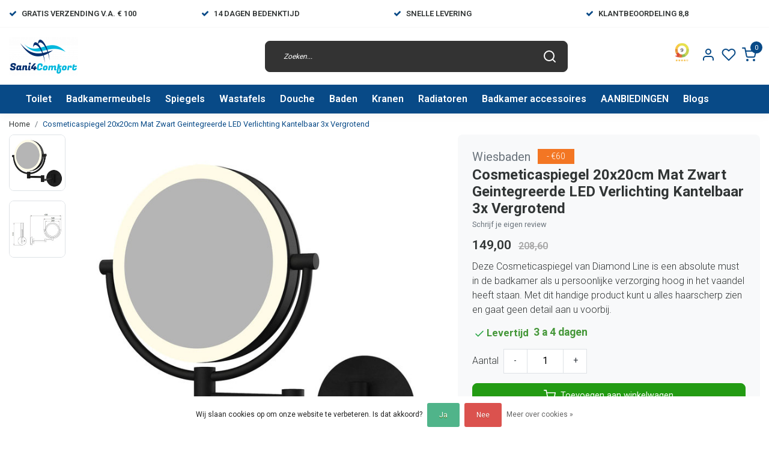

--- FILE ---
content_type: text/html;charset=utf-8
request_url: https://www.sani4comfort.nl/cosmeticaspiegel-20x20cm-mat-zwart.html
body_size: 32214
content:
<!DOCTYPE html>
<html lang="nl">
<head>
  <!--
    Dynamic Theme
    Theme by InStijl Media
    https://www.instijlmedia.nl
    
    If you are interested in our special offers or some customizaton, please contact us at support@instijlmedia.nl.
    -->
  <title>Cosmeticaspiegel 20x20cm Mat Zwart Geintegreerde LED Verlichting</title>
  <meta name="description" content="Cosmeticaspiegel 20x20cm Mat Zwart Geintegreerde LED Verlichting Kantelbaar 3x Vergrotend" />
  <meta name="keywords" content="Cosmeticaspiegel 20x20cm Mat Zwart" />
  <meta http-equiv="X-UA-Compatible" content="IE=Edge">
  <meta name="viewport" content="width=device-width">
  <meta name="apple-mobile-web-app-capable" content="yes">
  <meta name="apple-mobile-web-app-status-bar-style" content="black">
  <link rel="shortcut icon" href="https://cdn.webshopapp.com/shops/329045/themes/178516/v/1047066/assets/favicon.ico?20211220233105" type="image/x-icon" />
  <meta property="og:title" content="Cosmeticaspiegel 20x20cm Mat Zwart Geintegreerde LED Verlichting">
  <meta property="og:type" content="website">
  <meta property="og:description" content="Cosmeticaspiegel 20x20cm Mat Zwart Geintegreerde LED Verlichting Kantelbaar 3x Vergrotend">
  <meta property="og:site_name" content="Sani4Comfort - Online Sanitairwinkel">
  <meta property="og:url" content="https://www.sani4comfort.nl/">
    <meta property="og:image" content="https://cdn.webshopapp.com/shops/329045/files/389377904/image.jpg">
  <meta property="og:image:width" content="1000px" />
  <meta property="og:image:height" content="525px" />
  	<link rel="preconnect" href="//ajax.googleapis.com">
	<link rel="preconnect" href="//cdn.webshopapp.com/">
	<link rel="preconnect" href="//cdn.webshopapp.com/">	
	<link rel="preconnect" href="//fonts.googleapis.com">
	<link rel="preconnect" href="//fonts.gstatic.com" crossorigin>
  <link rel="dns-prefetch" href="//ajax.googleapis.com">
	<link rel="dns-prefetch" href="//cdn.webshopapp.com/">
	<link rel="dns-prefetch" href="//cdn.webshopapp.com/">	
	<link rel="dns-prefetch" href="//fonts.googleapis.com">
	<link rel="dns-prefetch" href="//fonts.gstatic.com" crossorigin>
  <!-- Theme fonts -->
  <link href="//fonts.googleapis.com/css?family=Roboto:400,300,600,700" rel="preload" as="style">
    <link href="//fonts.googleapis.com/css?family=Roboto:400,300,600,700" rel="stylesheet">
	<!-- Theme CSS -->
  <link rel="stylesheet" href="https://cdn.webshopapp.com/shops/329045/themes/178516/assets/css-bootstrap.css?20260113190459" />
  <link rel="stylesheet" href="https://cdn.webshopapp.com/shops/329045/themes/178516/assets/css-owl-carousel.css?20260113190459" />
  <link rel="stylesheet" href="https://cdn.webshopapp.com/shops/329045/themes/178516/assets/style.css?20260113190459" />
  <link rel="stylesheet" href="https://cdn.webshopapp.com/shops/329045/themes/178516/assets/settings.css?20260113190459" />
  <script src="https://cdn.webshopapp.com/shops/329045/themes/178516/assets/js-jquery.js?20260113190459"></script>
  <!-- Google Tag Manager -->
  <script type="text/javascript">
   window.dataLayer = window.dataLayer || [];
   dataLayer.push({
  	      ecomm_prodid: "129257151",
      ecomm_prodid_adwords: "256578509",
      ecomm_pname: "Cosmeticaspiegel 20x20cm Mat Zwart Geintegreerde LED Verlichting Kantelbaar 3x Vergrotend ",
      ecomm_category: "Alle spiegels",
      ecomm_pagetype: "product",
      ecomm_totalvalue: 149
                             
           
  });
</script>  <!-- Google Tag Manager -->
<script>(function(w,d,s,l,i){w[l]=w[l]||[];w[l].push({'gtm.start':
new Date().getTime(),event:'gtm.js'});var f=d.getElementsByTagName(s)[0],
j=d.createElement(s),dl=l!='dataLayer'?'&l='+l:'';j.async=true;j.src=
'https://www.googletagmanager.com/gtm.js?id='+i+dl;f.parentNode.insertBefore(j,f);
})(window,document,'script','dataLayer','&lt;script src=&quot;https://apis.google.com/js/platform.js?onload=renderBadge&quot; async defer&gt;&lt;/script&gt;  &lt;script&gt;   window.renderBadge = function() {     var ratingBadgeContainer = document.createElement(&quot;div&quot;);     document.body.appendChild(ratingBadgeContainer); ');</script>
<!-- End Google Tag Manager -->  <meta charset="utf-8"/>
<!-- [START] 'blocks/head.rain' -->
<!--

  (c) 2008-2026 Lightspeed Netherlands B.V.
  http://www.lightspeedhq.com
  Generated: 18-01-2026 @ 08:21:45

-->
<link rel="canonical" href="https://www.sani4comfort.nl/cosmeticaspiegel-20x20cm-mat-zwart.html"/>
<link rel="alternate" href="https://www.sani4comfort.nl/index.rss" type="application/rss+xml" title="Nieuwe producten"/>
<link href="https://cdn.webshopapp.com/assets/cookielaw.css?2025-02-20" rel="stylesheet" type="text/css"/>
<meta name="robots" content="noodp,noydir"/>
<meta name="google-site-verification" content="RjySNgxYVt02wDo3o99IBwIRsFqbIYENvP6t8PGro_c"/>
<meta property="og:url" content="https://www.sani4comfort.nl/cosmeticaspiegel-20x20cm-mat-zwart.html?source=facebook"/>
<meta property="og:site_name" content="Sani4Comfort - Online Sanitairwinkel"/>
<meta property="og:title" content="Cosmeticaspiegel 20x20cm Mat Zwart Geintegreerde LED Verlichting"/>
<meta property="og:description" content="Cosmeticaspiegel 20x20cm Mat Zwart Geintegreerde LED Verlichting Kantelbaar 3x Vergrotend"/>
<meta property="og:image" content="https://cdn.webshopapp.com/shops/329045/files/389377904/wiesbaden-cosmeticaspiegel-20x20cm-mat-zwart-geint.jpg"/>
<script>
<meta name="p:domain_verify" content="0f31b74a23298cee7e4fa0c9bbdc61ac"/>
</script>
<script>
/* CRW - Head injection by InStijl Media - generated at: 17-01-2026 18:20:36 */
var ism_rating = "9";
var ism_rating_5 = "4.5";
var ism_ratingcount = "589";
var ism_ratingpage = "https://www.kiyoh.com/reviews/1063979/Sani4comfort";
var ism_last_reviews = '[{"review_id":"d1e2243e-6adc-43ec-8f12-6c9dcd66c35f","name":"Bram","date":"15-01-2026 09:57","score":10,"review":"Bestelde artikelen snel geleverd. In de bestelling ontbrak een onderdeel. Hiervoor telefonisch 2x contact gehad met de klantenservice die mij prima heeft geholpen. Alle vertrouwen dat het ontbrekende onderdeel snel wordt nageleverd."},{"review_id":"f3ec78ed-83ee-4db4-8684-f772e12033eb","name":"J.","date":"12-01-2026 00:58","score":10,"review":"Prettige persoonlijke dienstverlening.<br\/>Attent en accuraat."},{"review_id":"ea4cbd40-0c17-4fd2-a80e-bcfa22ba8277","name":"Patrick","date":"07-01-2026 12:35","score":10,"review":"Makkelijke website en simpel te bestellen. Supersnelle levering. Ik ben zeer tevreden"},{"review_id":"2f24da12-5c6a-4e4e-b480-e524c6f115ec","name":"Orhan","date":"06-01-2026 02:31","score":10,"review":"Service is goed namelijk informatie en snel terug beantwoorden maar bestelde goed\/materiaal is minder."},{"review_id":"6350d507-120c-4b33-bbe8-d0276ba70dc2","name":"evert","date":"30-12-2025 11:30","score":7,"review":"levering werd goed verpakt en snel geleverd"},{"review_id":"c7949914-686d-455d-96d0-7ffd3d46d0bb","name":"Gunay","date":"23-12-2025 15:27","score":10,"review":"Vriendelijk en snel"},{"review_id":"b9578e94-64a9-4a09-97cf-74bd3d7f00d6","name":"Ine","date":"22-12-2025 12:43","score":10,"review":"Fijn op tijd geleverd."},{"review_id":"cf13d44f-3b76-4519-8b6d-1de672dc80b8","name":"Enes","date":"15-12-2025 09:44","score":9,"review":"The product I ordered was delivered to my neighbor without any prior information. I started getting emails about delivery after getting the product from my neighbor. Deliver management is not good unfortunately even though speed was okay.<br\/><br\/>Edit: The issue wasn\u0027t about Sani4comfort but more about the delivery company. Sani4comfort was fast enough. This is an opportunity for Sani4comfort to avoid such issues by expressing that to the delivery company."},{"review_id":"cf85df21-6dd9-4cb2-b414-e11cabdb71cb","name":"Cathy","date":"14-12-2025 18:15","score":10,"review":"Heel goed geholpen. Er was iets verkeerd geleverd, maar dit werd meteen opgelost.<br\/>Bedrijf is heel goed bereikbaar. Als er iets is, kun je meteen met een medewerker spreken en word je zeer plezierig geholpen. Medewerker heeft echt kennis van zaken!<br\/><br\/>Mochten we in de toekomst nog iets nodig hebben, weten we jullie te vinden!"}]';
var review_system = "<a href=\'https://www.kiyoh.com/reviews/1063979/Sani4comfort\' target=\'_blank\'>KiyOh</a>";
var shop_name = "Sani4Comfort - Online Sanitairwinkel";
var starsColor = "#F29200";
var languages = ["/", "/nl/", "/en/", "/de/", "/da/", "/us/", "/es/", "/fr/", "/fc/", "/it/", "/no/", "/pl/"];

/* Inject Rich Snippets */
    (function(){
        var data = {
                "@context": "http://schema.org",
                "@type": "Organization",
                "name" : "Sani4Comfort - Online Sanitairwinkel",
                "aggregateRating": {
                      "@type": "AggregateRating",
                      "ratingValue" : "9",
                      "bestRating" : "10",
                      "reviewCount" : "589",
                      "worstRating" : "1"
                }
        };
        var script = document.createElement("script");
        script.type = "application/ld+json";
        script.innerHTML = JSON.stringify(data);
        document.getElementsByTagName("head")[0].appendChild(script);
    })(document);
</script>
<!--[if lt IE 9]>
<script src="https://cdn.webshopapp.com/assets/html5shiv.js?2025-02-20"></script>
<![endif]-->
<!-- [END] 'blocks/head.rain' -->
</head>
  
<body class="body osx webkit">
    <noscript><iframe src="https://www.googletagmanager.com/ns.html?id=&lt;script src=&quot;https://apis.google.com/js/platform.js?onload=renderBadge&quot; async defer&gt;&lt;/script&gt;  &lt;script&gt;   window.renderBadge = function() {     var ratingBadgeContainer = document.createElement(&quot;div&quot;);     document.body.appendChild(ratingBadgeContainer); " height="0" width="0" style="display:none;visibility:hidden" data-ism="c"></iframe></noscript>
    <div id="wrapper" class="wrapper">
    <!-- Template -->
        
<header id="header" class="header-black nav-theme sticky-top">
    	<div class="theme-usp text-xl-left text-center up d-none d-sm-block ">
    <div class="container-ism">
        <div class="row">
                      <div class="col-xl col-md-6 mb-md-0 mb-3">
              <div class="usp-item d-inline-block align-items-center"><i class="fa fa-check mr-2 co-theme"></i><span>Gratis verzending v.a. € 100</span></div>
            </div>
                      <div class="col-xl col-md-6 mb-md-0 mb-3">
              <div class="usp-item d-inline-block align-items-center"><i class="fa fa-check mr-2 co-theme"></i><span>14 Dagen Bedenktijd</span></div>
            </div>
                      <div class="col-xl col-md-6 mb-md-0 mb-3">
              <div class="usp-item d-inline-block align-items-center"><i class="fa fa-check mr-2 co-theme"></i><span>Snelle levering</span></div>
            </div>
                      <div class="col-xl col-md-6 mb-md-0 mb-3">
              <div class="usp-item d-inline-block align-items-center"><i class="fa fa-check mr-2 co-theme"></i><span>Klantbeoordeling 8,8</span></div>
            </div>
                  </div>
    </div>
</div>
    <div class="header-inner bg-header text-header">
    <div class="container-ism">
      <div class="row">
                <div class="col-6 col-lg-4 pr-0 order-xl-1">
          <div class="logo d-flex  justify-content-start align-items-center h-100">
            <a href="" title="" onclick="mobileNav($(this));return false;" id="resNavOpener" class="link link-menu text-center text-header mr-2 d-xl-none d-block" data-target="#overlayNavigation">
              <div class="menu-icon">
              <span class="fa fa-bars" data-feather="menu" aria-hidden="true"></span>
              </div>
            </a>
            <a href="https://www.sani4comfort.nl/" title="Sani4Comfort Ⓡ Dé badkamer shop voor al je sanitair ✅">
              <img src="https://cdn.webshopapp.com/shops/329045/themes/178516/v/1047046/assets/img-logo.png?20211220160504" alt="Sani4Comfort Ⓡ Dé badkamer shop voor al je sanitair ✅" class="img-logo img-fluid">
            </a>
          </div>
        </div>
        <div class="col-1 col-lg-5 w-100 d-lg-block d-none justify-content-center align-self-center order-xl-2">
                    <div id="search">
            <form role="search" action="https://www.sani4comfort.nl/search/" method="get" id="formSearch" class="d-md-block d-none position-relative"  data-search-type="desktop">
               <div class="search-theme black input-group-append btn-shortrounded align-items-center">
                  <input type="search" class="form-control border-squared-right border-0 py-3 h-auto focus-0" autocomplete="off" placeholder="Zoeken..." value="" name="q" id="search-input" data-device="desktop">
                  <a href="" class="btn btn-theme border-squared-left mb-0 p-0 px-3" type="submit" title="Zoeken" onclick="$('#formSearch').submit();">
                    <i class="fa fa-search" data-feather="search"></i>
                  </a>
               </div>
              <div class="autocomplete hide">
                                  <div class="search-title-box text-body all text-center py-2 px-3">
                    <span>Alle categorieën <i><em>(0)</em></i></span>
                 </div>
                <div class="products products-livesearch row px-3 mb-3 clearfix"></div>
                <div class="notfound hide p-3">Geen producten gevonden...</div>
                <div class="more px-3 mb-3 clear">
                  <a class="btn btn-secondary btn-sm result-btn livesearch" href="https://www.sani4comfort.nl/search/">
                    <span>Bekijk alle resultaten</span>
                  </a>
                </div>
              </div>
            </form>
          </div>
                            </div>
        <div class="col-6 col-lg-3 order-3">
          <div class="d-inline-block h-100 float-right">
                        <div class="hallmark align-text-bottom d-md-inline-block d-none">
              <a href="https://www.kiyoh.com/reviews/1063979/Sani4comfort" title="" target="_blank" class="btn-hallmark mr-2">
                <img src="https://cdn.webshopapp.com/shops/329045/themes/178516/v/2771516/assets/hallmark.png?20251202195847" alt="" class="img-fluid" />
              </a>
            </div>
                        <div class="header-search d-lg-none d-inline-block h-100">
              <button class="btn-search btn-nav border-0 p-0 m-0 h-100 bg-header text-header focus-0" onclick="mobileNav($(this));return false;" data-target="#overlaySearch">
                <i class="fa fa-lg fa-search" aria-hidden="true" data-feather="search"></i>
              </button>
            </div>
                        <div class="header-user header-languages d-none h-100">
              <div class="dropdown">
                <button class="btn-user btn-nav border-0 p-0 m-0 h-100 text-header focus-0" onclick="mobileNav($(this));return false;" data-target="#overlayUser">
                        							                  	<span class="flag flag-nl"></span>
                  	      						                </button>
            	</div>
            </div>
                        <div class="header-user d-inline-block h-100">
              <button class="btn-user btn-nav border-0 p-0 m-0 h-100 text-header focus-0" onclick="mobileNav($(this));return false;" data-target="#overlayUser">
                <i class="fa fa-lg fa-user-o" aria-hidden="true" data-feather="user"></i>
              </button>
            </div>
                        <div class="header-heart d-inline-block h-100">
              <a href="https://www.sani4comfort.nl/account/wishlist/" class="btn-heart btn-nav border-0 p-0 m-0 h-100 text-header focus-0">
                <i class="fa fa-lg fa-heart-o" aria-hidden="true" data-feather="heart"></i>
              </a>
            </div>
                        <div class="header-cart d-inline-block h-100">
              <button class="btn-user btn-nav border-0 p-0 m-0 h-100 text-header focus-0 position-relative" onclick="mobileNav($(this));return false;" data-target="#overlayCart">
                <i class="fa fa-lg fa-shopping-cart" aria-hidden="true" data-feather="shopping-cart"></i>
                <span class="cart-count">0</span>
              </button>
            </div>
          </div>
        </div>

      </div>
    </div>
  </div>
            <nav id="megamenu" class="navbar navbar-expand-lg bg-navbar text-navbar py-0 d-xl-block d-none">
  <div class="container-ism">
    <div class="ism-mainnav">
      <ul class="nav mr-auto">
                                  <li class="nav-item item  categories">
            <a href="https://www.sani4comfort.nl/toilet/" class="nav-link">Toilet</a>
                                    <div class="subnav ism-megamenu">
                            	                            <div class="container-ism d-flex position-relative">                                  <ul class="subnav-col list-unstyled m-0">
                                          <li class="subitem">
                        <a href="https://www.sani4comfort.nl/toilet/alle-toiletten/" title="Alle Toiletten">Alle Toiletten</a>
                                                <ul class="subsubnav list-unstyled p-0 m-0">
                                                     <li class="subsubitem active">
                    <a href="https://www.sani4comfort.nl/toilet/alle-toiletten/hangtoilet-met-bidet/" title="Hangtoilet met bidet">Hangtoilet met bidet</a></li>
                                                     <li class="subsubitem">
                    <a href="https://www.sani4comfort.nl/toilet/alle-toiletten/randloos-hangtoilet/" title="Randloos Hangtoilet">Randloos Hangtoilet</a></li>
                                                     <li class="subsubitem">
                    <a href="https://www.sani4comfort.nl/toilet/alle-toiletten/douche-wc/" title="Douche WC">Douche WC</a></li>
                                                     <li class="subsubitem">
                    <a href="https://www.sani4comfort.nl/toilet/alle-toiletten/staand-toilet-met-bidet/" title="Staand Toilet met Bidet">Staand Toilet met Bidet</a></li>
                                                     <li class="subsubitem">
                    <a href="https://www.sani4comfort.nl/toilet/alle-toiletten/hangtoiletten/" title="Hangtoiletten">Hangtoiletten</a></li>
                                                     <li class="subsubitem">
                    <a href="https://www.sani4comfort.nl/toilet/alle-toiletten/toiletsets/" title="Toiletsets">Toiletsets</a></li>
                                                                              <li class="subsubitem">
                            <a href="https://www.sani4comfort.nl/toilet/alle-toiletten/" title="Alle Toiletten" class="btn-link">Bekijk alles</a>
                          </li>
                                                  </ul>
                                              </li>
                                          <li class="subitem">
                        <a href="https://www.sani4comfort.nl/toilet/toiletfonteinen/" title="Toiletfonteinen">Toiletfonteinen</a>
                                                <ul class="subsubnav list-unstyled p-0 m-0">
                                                     <li class="subsubitem active">
                    <a href="https://www.sani4comfort.nl/toilet/toiletfonteinen/alle-fonteinen/" title="Alle Fonteinen">Alle Fonteinen</a></li>
                                                     <li class="subsubitem">
                    <a href="https://www.sani4comfort.nl/toilet/toiletfonteinen/fonteinkasten/" title="Fonteinkasten">Fonteinkasten</a></li>
                                                     <li class="subsubitem">
                    <a href="https://www.sani4comfort.nl/toilet/toiletfonteinen/fonteinsets/" title="Fonteinsets">Fonteinsets</a></li>
                                                     <li class="subsubitem">
                    <a href="https://www.sani4comfort.nl/toilet/toiletfonteinen/fonteinkranen/" title="Fonteinkranen">Fonteinkranen</a></li>
                                                                            </ul>
                                              </li>
                                      </ul>
                                  <ul class="subnav-col list-unstyled m-0">
                                          <li class="subitem">
                        <a href="https://www.sani4comfort.nl/toilet/inbouwreservoir-toilet/" title="Inbouwreservoir Toilet">Inbouwreservoir Toilet</a>
                                                <ul class="subsubnav list-unstyled p-0 m-0">
                                                     <li class="subsubitem active">
                    <a href="https://www.sani4comfort.nl/toilet/inbouwreservoir-toilet/bedieningspaneel/" title="Bedieningspaneel">Bedieningspaneel</a></li>
                                                     <li class="subsubitem">
                    <a href="https://www.sani4comfort.nl/toilet/inbouwreservoir-toilet/inbouwreservoir/" title="Inbouwreservoir">Inbouwreservoir</a></li>
                                                                            </ul>
                                              </li>
                                          <li class="subitem">
                        <a href="https://www.sani4comfort.nl/toilet/toilet-accessoires-11229061/" title="Toilet accessoires">Toilet accessoires</a>
                                                <ul class="subsubnav list-unstyled p-0 m-0">
                                                     <li class="subsubitem active">
                    <a href="https://www.sani4comfort.nl/toilet/toilet-accessoires-11229061/toiletaccessoires/" title="Toiletaccessoires">Toiletaccessoires</a></li>
                                                     <li class="subsubitem">
                    <a href="https://www.sani4comfort.nl/toilet/toilet-accessoires-11229061/inbouw-toiletrolhouder/" title="Inbouw toiletrolhouder">Inbouw toiletrolhouder</a></li>
                                                     <li class="subsubitem">
                    <a href="https://www.sani4comfort.nl/toilet/toilet-accessoires-11229061/bidetkranen/" title="Bidetkranen">Bidetkranen</a></li>
                                                     <li class="subsubitem">
                    <a href="https://www.sani4comfort.nl/toilet/toilet-accessoires-11229061/toiletbrillen/" title="Toiletbrillen">Toiletbrillen</a></li>
                                                                            </ul>
                                              </li>
                                      </ul>
                                  <ul class="subnav-col list-unstyled m-0">
                                          <li class="subitem">
                        <a href="https://www.sani4comfort.nl/toilet/urinoir/" title="Urinoir">Urinoir</a>
                                              </li>
                                          <li class="subitem">
                        <a href="https://www.sani4comfort.nl/toilet/kindersanitair/" title="Kindersanitair">Kindersanitair</a>
                                              </li>
                                      </ul>
                              	                <div class="menu-close">
                  <a href=" " title="" onclick="closeMenu();return false;">
                  	<i class="fa fa-close close" data-feather="x"></i>
                  </a>
                </div>
              	            	</div>            </div>
                    	</li>
                          <li class="nav-item item  categories">
            <a href="https://www.sani4comfort.nl/badkamermeubels/" class="nav-link">Badkamermeubels</a>
                                    <div class="subnav ism-megamenu">
                            	                            <div class="container-ism d-flex position-relative">                                  <ul class="subnav-col list-unstyled m-0">
                                          <li class="subitem">
                        <a href="https://www.sani4comfort.nl/badkamermeubels/badkamermeubel-maten/" title="Badkamermeubel maten">Badkamermeubel maten</a>
                                                <ul class="subsubnav list-unstyled p-0 m-0">
                                                     <li class="subsubitem active">
                    <a href="https://www.sani4comfort.nl/badkamermeubels/badkamermeubel-maten/badkamermeubel-60-cm/" title="Badkamermeubel 60 cm">Badkamermeubel 60 cm</a></li>
                                                     <li class="subsubitem">
                    <a href="https://www.sani4comfort.nl/badkamermeubels/badkamermeubel-maten/badkamermeubel-80-cm/" title="Badkamermeubel 80 cm">Badkamermeubel 80 cm</a></li>
                                                     <li class="subsubitem">
                    <a href="https://www.sani4comfort.nl/badkamermeubels/badkamermeubel-maten/badkamermeubel-90-cm/" title="Badkamermeubel 90 cm">Badkamermeubel 90 cm</a></li>
                                                     <li class="subsubitem">
                    <a href="https://www.sani4comfort.nl/badkamermeubels/badkamermeubel-maten/badkamermeubel-100-cm/" title="Badkamermeubel 100 cm">Badkamermeubel 100 cm</a></li>
                                                     <li class="subsubitem">
                    <a href="https://www.sani4comfort.nl/badkamermeubels/badkamermeubel-maten/badkamermeubel-120-cm/" title="Badkamermeubel 120 cm">Badkamermeubel 120 cm</a></li>
                                                     <li class="subsubitem">
                    <a href="https://www.sani4comfort.nl/badkamermeubels/badkamermeubel-maten/badkamermeubel-140-cm/" title="Badkamermeubel 140 cm">Badkamermeubel 140 cm</a></li>
                                                                              <li class="subsubitem">
                            <a href="https://www.sani4comfort.nl/badkamermeubels/badkamermeubel-maten/" title="Badkamermeubel maten" class="btn-link">Bekijk alles</a>
                          </li>
                                                  </ul>
                                              </li>
                                          <li class="subitem">
                        <a href="https://www.sani4comfort.nl/badkamermeubels/wastafelonderkasten/" title="Wastafelonderkasten">Wastafelonderkasten</a>
                                                <ul class="subsubnav list-unstyled p-0 m-0">
                                                     <li class="subsubitem active">
                    <a href="https://www.sani4comfort.nl/badkamermeubels/wastafelonderkasten/wastafelmeubel-inspiratie/" title="Wastafelmeubel inspiratie">Wastafelmeubel inspiratie</a></li>
                                                     <li class="subsubitem">
                    <a href="https://www.sani4comfort.nl/badkamermeubels/wastafelonderkasten/wastafelonderkast-60-cm/" title="Wastafelonderkast 60 cm">Wastafelonderkast 60 cm</a></li>
                                                     <li class="subsubitem">
                    <a href="https://www.sani4comfort.nl/badkamermeubels/wastafelonderkasten/wastafelonderkast-70-cm/" title="Wastafelonderkast 70 cm">Wastafelonderkast 70 cm</a></li>
                                                     <li class="subsubitem">
                    <a href="https://www.sani4comfort.nl/badkamermeubels/wastafelonderkasten/wastafelonderkast-80-cm/" title="Wastafelonderkast 80 cm">Wastafelonderkast 80 cm</a></li>
                                                     <li class="subsubitem">
                    <a href="https://www.sani4comfort.nl/badkamermeubels/wastafelonderkasten/wastafelonderkast-90-cm/" title="Wastafelonderkast 90 cm">Wastafelonderkast 90 cm</a></li>
                                                     <li class="subsubitem">
                    <a href="https://www.sani4comfort.nl/badkamermeubels/wastafelonderkasten/wastafelonderkast-100-cm/" title="Wastafelonderkast 100 cm">Wastafelonderkast 100 cm</a></li>
                                                                              <li class="subsubitem">
                            <a href="https://www.sani4comfort.nl/badkamermeubels/wastafelonderkasten/" title="Wastafelonderkasten" class="btn-link">Bekijk alles</a>
                          </li>
                                                  </ul>
                                              </li>
                                      </ul>
                                  <ul class="subnav-col list-unstyled m-0">
                                          <li class="subitem">
                        <a href="https://www.sani4comfort.nl/badkamermeubels/complete-badkamermeubels/" title="Complete Badkamermeubels">Complete Badkamermeubels</a>
                                                <ul class="subsubnav list-unstyled p-0 m-0">
                                                     <li class="subsubitem active">
                    <a href="https://www.sani4comfort.nl/badkamermeubels/complete-badkamermeubels/badkamermeubel-set/" title="Badkamermeubel set">Badkamermeubel set</a></li>
                                                     <li class="subsubitem">
                    <a href="https://www.sani4comfort.nl/badkamermeubels/complete-badkamermeubels/badkamermeubel-met-wastafel/" title="Badkamermeubel met wastafel">Badkamermeubel met wastafel</a></li>
                                                     <li class="subsubitem">
                    <a href="https://www.sani4comfort.nl/badkamermeubels/complete-badkamermeubels/badkamermeubel-met-waskom/" title="Badkamermeubel met waskom">Badkamermeubel met waskom</a></li>
                                                     <li class="subsubitem">
                    <a href="https://www.sani4comfort.nl/badkamermeubels/complete-badkamermeubels/ondiep-badkamermeubel/" title="Ondiep badkamermeubel">Ondiep badkamermeubel</a></li>
                                                     <li class="subsubitem">
                    <a href="https://www.sani4comfort.nl/badkamermeubels/complete-badkamermeubels/kolomkast/" title="Kolomkast">Kolomkast</a></li>
                                                                            </ul>
                                              </li>
                                          <li class="subitem">
                        <a href="https://www.sani4comfort.nl/badkamermeubels/badkamermeubels-zwart/" title="Badkamermeubels Zwart">Badkamermeubels Zwart</a>
                                              </li>
                                      </ul>
                                  <ul class="subnav-col list-unstyled m-0">
                                          <li class="subitem">
                        <a href="https://www.sani4comfort.nl/badkamermeubels/badkamermeubels-wit/" title="Badkamermeubels Wit">Badkamermeubels Wit</a>
                                              </li>
                                          <li class="subitem">
                        <a href="https://www.sani4comfort.nl/badkamermeubels/badkamermeubels-ribbel/" title="Badkamermeubels ribbel">Badkamermeubels ribbel</a>
                                              </li>
                                      </ul>
                                  <ul class="subnav-col list-unstyled m-0">
                                          <li class="subitem">
                        <a href="https://www.sani4comfort.nl/badkamermeubels/goedkope-badkamermeubels/" title="Goedkope Badkamermeubels">Goedkope Badkamermeubels</a>
                                              </li>
                                          <li class="subitem">
                        <a href="https://www.sani4comfort.nl/badkamermeubels/houten-badkamermeubels/" title="Houten Badkamermeubels">Houten Badkamermeubels</a>
                                              </li>
                                      </ul>
                                  <ul class="subnav-col list-unstyled m-0">
                                          <li class="subitem">
                        <a href="https://www.sani4comfort.nl/badkamermeubels/toiletmeubels/" title="Toiletmeubels">Toiletmeubels</a>
                                              </li>
                                          <li class="subitem">
                        <a href="https://www.sani4comfort.nl/badkamermeubels/badkamermeubel-met-1-lade/" title="Badkamermeubel met 1 lade">Badkamermeubel met 1 lade</a>
                                              </li>
                                      </ul>
                              	                <div class="menu-close">
                  <a href=" " title="" onclick="closeMenu();return false;">
                  	<i class="fa fa-close close" data-feather="x"></i>
                  </a>
                </div>
              	            	</div>            </div>
                    	</li>
                          <li class="nav-item item  categories">
            <a href="https://www.sani4comfort.nl/spiegels/" class="nav-link">Spiegels</a>
                                    <div class="subnav ism-megamenu">
                            	                            <div class="container-ism d-flex position-relative">                                  <ul class="subnav-col list-unstyled m-0">
                                          <li class="subitem">
                        <a href="https://www.sani4comfort.nl/spiegels/alle-spiegels/" title="Alle spiegels">Alle spiegels</a>
                                                <ul class="subsubnav list-unstyled p-0 m-0">
                                                     <li class="subsubitem active">
                    <a href="https://www.sani4comfort.nl/spiegels/alle-spiegels/badkamerspiegel-60-cm/" title="Badkamerspiegel 60 cm">Badkamerspiegel 60 cm</a></li>
                                                     <li class="subsubitem">
                    <a href="https://www.sani4comfort.nl/spiegels/alle-spiegels/badkamerspiegel-70-cm/" title="Badkamerspiegel 70 cm">Badkamerspiegel 70 cm</a></li>
                                                     <li class="subsubitem">
                    <a href="https://www.sani4comfort.nl/spiegels/alle-spiegels/badkamerspiegel-80-cm/" title="Badkamerspiegel 80 cm">Badkamerspiegel 80 cm</a></li>
                                                     <li class="subsubitem">
                    <a href="https://www.sani4comfort.nl/spiegels/alle-spiegels/badkamerspiegel-90-cm/" title="Badkamerspiegel 90 cm">Badkamerspiegel 90 cm</a></li>
                                                     <li class="subsubitem">
                    <a href="https://www.sani4comfort.nl/spiegels/alle-spiegels/badkamerspiegel-100-cm/" title="Badkamerspiegel 100 cm">Badkamerspiegel 100 cm</a></li>
                                                     <li class="subsubitem">
                    <a href="https://www.sani4comfort.nl/spiegels/alle-spiegels/badkamerspiegel-120-cm/" title="Badkamerspiegel 120 cm">Badkamerspiegel 120 cm</a></li>
                                                                              <li class="subsubitem">
                            <a href="https://www.sani4comfort.nl/spiegels/alle-spiegels/" title="Alle spiegels" class="btn-link">Bekijk alles</a>
                          </li>
                                                  </ul>
                                              </li>
                                          <li class="subitem">
                        <a href="https://www.sani4comfort.nl/spiegels/sale-badkamerspiegel-aanbieding/" title="SALE! Badkamerspiegel aanbieding">SALE! Badkamerspiegel aanbieding</a>
                                              </li>
                                      </ul>
                                  <ul class="subnav-col list-unstyled m-0">
                                          <li class="subitem">
                        <a href="https://www.sani4comfort.nl/spiegels/ronde-spiegels/" title="Ronde spiegels">Ronde spiegels</a>
                                                <ul class="subsubnav list-unstyled p-0 m-0">
                                                     <li class="subsubitem active">
                    <a href="https://www.sani4comfort.nl/spiegels/ronde-spiegels/ronde-spiegels-zwart/" title="Ronde Spiegels Zwart">Ronde Spiegels Zwart</a></li>
                                                     <li class="subsubitem">
                    <a href="https://www.sani4comfort.nl/spiegels/ronde-spiegels/ronde-spiegels-goud/" title="Ronde Spiegels Goud">Ronde Spiegels Goud</a></li>
                                                     <li class="subsubitem">
                    <a href="https://www.sani4comfort.nl/spiegels/ronde-spiegels/ronde-spiegels-gunmetal/" title="Ronde spiegels Gunmetal">Ronde spiegels Gunmetal</a></li>
                                                     <li class="subsubitem">
                    <a href="https://www.sani4comfort.nl/spiegels/ronde-spiegels/ronde-spiegels-koper/" title="Ronde spiegels Koper">Ronde spiegels Koper</a></li>
                                                                            </ul>
                                              </li>
                                          <li class="subitem">
                        <a href="https://www.sani4comfort.nl/spiegels/grote-spiegels/" title="Grote Spiegels">Grote Spiegels</a>
                                              </li>
                                      </ul>
                                  <ul class="subnav-col list-unstyled m-0">
                                          <li class="subitem">
                        <a href="https://www.sani4comfort.nl/spiegels/ovale-spiegels/" title="Ovale spiegels">Ovale spiegels</a>
                                              </li>
                                          <li class="subitem">
                        <a href="https://www.sani4comfort.nl/spiegels/rechthoekige-spiegels/" title="Rechthoekige Spiegels">Rechthoekige Spiegels</a>
                                              </li>
                                      </ul>
                                  <ul class="subnav-col list-unstyled m-0">
                                          <li class="subitem">
                        <a href="https://www.sani4comfort.nl/spiegels/toiletspiegels/" title="Toiletspiegels">Toiletspiegels</a>
                                              </li>
                                          <li class="subitem">
                        <a href="https://www.sani4comfort.nl/spiegels/spiegelkasten/" title="Spiegelkasten">Spiegelkasten</a>
                                              </li>
                                      </ul>
                                  <ul class="subnav-col list-unstyled m-0">
                                          <li class="subitem">
                        <a href="https://www.sani4comfort.nl/spiegels/badkamerspiegels-met-verlichting/" title="Badkamerspiegels met verlichting">Badkamerspiegels met verlichting</a>
                                              </li>
                                          <li class="subitem">
                        <a href="https://www.sani4comfort.nl/spiegels/badkamerspiegel-met-verwarming/" title="Badkamerspiegel met verwarming">Badkamerspiegel met verwarming</a>
                                              </li>
                                      </ul>
                              	                <div class="menu-close">
                  <a href=" " title="" onclick="closeMenu();return false;">
                  	<i class="fa fa-close close" data-feather="x"></i>
                  </a>
                </div>
              	            	</div>            </div>
                    	</li>
                          <li class="nav-item item  categories">
            <a href="https://www.sani4comfort.nl/wastafels/" class="nav-link">Wastafels</a>
                                    <div class="subnav ism-megamenu">
                            	                            <div class="container-ism d-flex position-relative">                                  <ul class="subnav-col list-unstyled m-0">
                                          <li class="subitem">
                        <a href="https://www.sani4comfort.nl/wastafels/wastafels/" title="Wastafels">Wastafels</a>
                                                <ul class="subsubnav list-unstyled p-0 m-0">
                                                     <li class="subsubitem active">
                    <a href="https://www.sani4comfort.nl/wastafels/wastafels/wasbak-60-cm/" title="Wasbak 60 cm">Wasbak 60 cm</a></li>
                                                     <li class="subsubitem">
                    <a href="https://www.sani4comfort.nl/wastafels/wastafels/wasbak-80-cm/" title="Wasbak 80 cm">Wasbak 80 cm</a></li>
                                                     <li class="subsubitem">
                    <a href="https://www.sani4comfort.nl/wastafels/wastafels/wasbak-90-cm/" title="Wasbak 90 cm">Wasbak 90 cm</a></li>
                                                     <li class="subsubitem">
                    <a href="https://www.sani4comfort.nl/wastafels/wastafels/wasbak-100-cm/" title="Wasbak 100 cm">Wasbak 100 cm</a></li>
                                                     <li class="subsubitem">
                    <a href="https://www.sani4comfort.nl/wastafels/wastafels/wasbak-120-cm/" title="Wasbak 120 cm">Wasbak 120 cm</a></li>
                                                     <li class="subsubitem">
                    <a href="https://www.sani4comfort.nl/wastafels/wastafels/wasbak-140-cm/" title="Wasbak 140 cm">Wasbak 140 cm</a></li>
                                                                              <li class="subsubitem">
                            <a href="https://www.sani4comfort.nl/wastafels/wastafels/" title="Wastafels" class="btn-link">Bekijk alles</a>
                          </li>
                                                  </ul>
                                              </li>
                                      </ul>
                                  <ul class="subnav-col list-unstyled m-0">
                                          <li class="subitem">
                        <a href="https://www.sani4comfort.nl/wastafels/fontein/" title="Fontein">Fontein</a>
                                                <ul class="subsubnav list-unstyled p-0 m-0">
                                                     <li class="subsubitem active">
                    <a href="https://www.sani4comfort.nl/wastafels/fontein/keramische-fonteinen/" title="Keramische fonteinen">Keramische fonteinen</a></li>
                                                     <li class="subsubitem">
                    <a href="https://www.sani4comfort.nl/wastafels/fontein/natuursteen-fonteinen/" title="Natuursteen Fonteinen">Natuursteen Fonteinen</a></li>
                                                     <li class="subsubitem">
                    <a href="https://www.sani4comfort.nl/wastafels/fontein/solid-surface-fonteinen/" title="Solid Surface Fonteinen">Solid Surface Fonteinen</a></li>
                                                     <li class="subsubitem">
                    <a href="https://www.sani4comfort.nl/wastafels/fontein/fontein-zonder-kraangat/" title="Fontein zonder kraangat">Fontein zonder kraangat</a></li>
                                                     <li class="subsubitem">
                    <a href="https://www.sani4comfort.nl/wastafels/fontein/hoekfontienen/" title="Hoekfontienen">Hoekfontienen</a></li>
                                                                            </ul>
                                              </li>
                                      </ul>
                                  <ul class="subnav-col list-unstyled m-0">
                                          <li class="subitem">
                        <a href="https://www.sani4comfort.nl/wastafels/opbouw-wasbak/" title="Opbouw Wasbak">Opbouw Wasbak</a>
                                                <ul class="subsubnav list-unstyled p-0 m-0">
                                                     <li class="subsubitem active">
                    <a href="https://www.sani4comfort.nl/wastafels/opbouw-wasbak/waskom-badkamer/" title="Waskom Badkamer">Waskom Badkamer</a></li>
                                                                            </ul>
                                              </li>
                                      </ul>
                                  <ul class="subnav-col list-unstyled m-0">
                                          <li class="subitem">
                        <a href="https://www.sani4comfort.nl/wastafels/natuursteen-waskommen/" title="Natuursteen waskommen">Natuursteen waskommen</a>
                                              </li>
                                      </ul>
                                  <ul class="subnav-col list-unstyled m-0">
                                          <li class="subitem">
                        <a href="https://www.sani4comfort.nl/wastafels/wastafelblad-voor-waskom/" title="Wastafelblad voor waskom">Wastafelblad voor waskom</a>
                                              </li>
                                      </ul>
                              	                <div class="menu-close">
                  <a href=" " title="" onclick="closeMenu();return false;">
                  	<i class="fa fa-close close" data-feather="x"></i>
                  </a>
                </div>
              	            	</div>            </div>
                    	</li>
                          <li class="nav-item item  categories">
            <a href="https://www.sani4comfort.nl/douche/" class="nav-link">Douche</a>
                                    <div class="subnav ism-megamenu">
                            	                            <div class="container-ism d-flex position-relative">                                  <ul class="subnav-col list-unstyled m-0">
                                          <li class="subitem">
                        <a href="https://www.sani4comfort.nl/douche/douchecabines/" title="Douchecabines">Douchecabines</a>
                                                <ul class="subsubnav list-unstyled p-0 m-0">
                                                     <li class="subsubitem active">
                    <a href="https://www.sani4comfort.nl/douche/douchecabines/douchecabine-inspiratie/" title="Douchecabine inspiratie">Douchecabine inspiratie</a></li>
                                                     <li class="subsubitem">
                    <a href="https://www.sani4comfort.nl/douche/douchecabines/rechthoekige-douchecabine/" title="Rechthoekige douchecabine">Rechthoekige douchecabine</a></li>
                                                     <li class="subsubitem">
                    <a href="https://www.sani4comfort.nl/douche/douchecabines/kwartronde-douchecabine/" title="Kwartronde Douchecabine">Kwartronde Douchecabine</a></li>
                                                     <li class="subsubitem">
                    <a href="https://www.sani4comfort.nl/douche/douchecabines/vierkante-douchecabine/" title="Vierkante Douchecabine">Vierkante Douchecabine</a></li>
                                                     <li class="subsubitem">
                    <a href="https://www.sani4comfort.nl/douche/douchecabines/douchecabine-zwart/" title="Douchecabine Zwart">Douchecabine Zwart</a></li>
                                                                            </ul>
                                              </li>
                                          <li class="subitem">
                        <a href="https://www.sani4comfort.nl/douche/populaire-maten-douchecabines/" title="Populaire maten douchecabines">Populaire maten douchecabines</a>
                                                <ul class="subsubnav list-unstyled p-0 m-0">
                                                     <li class="subsubitem active">
                    <a href="https://www.sani4comfort.nl/douche/populaire-maten-douchecabines/douchecabine-80x80-cm/" title="Douchecabine 80x80 cm">Douchecabine 80x80 cm</a></li>
                                                     <li class="subsubitem">
                    <a href="https://www.sani4comfort.nl/douche/populaire-maten-douchecabines/douchecabine-90x90-cm/" title="Douchecabine 90x90 cm">Douchecabine 90x90 cm</a></li>
                                                     <li class="subsubitem">
                    <a href="https://www.sani4comfort.nl/douche/populaire-maten-douchecabines/douchecabine-100x100-cm/" title="Douchecabine 100x100 cm">Douchecabine 100x100 cm</a></li>
                                                                            </ul>
                                              </li>
                                      </ul>
                                  <ul class="subnav-col list-unstyled m-0">
                                          <li class="subitem">
                        <a href="https://www.sani4comfort.nl/douche/douchebakken/" title="Douchebakken">Douchebakken</a>
                                                <ul class="subsubnav list-unstyled p-0 m-0">
                                                     <li class="subsubitem active">
                    <a href="https://www.sani4comfort.nl/douche/douchebakken/douchevloeren/" title="Douchevloeren">Douchevloeren</a></li>
                                                     <li class="subsubitem">
                    <a href="https://www.sani4comfort.nl/douche/douchebakken/douchebak/" title="Douchebak">Douchebak</a></li>
                                                     <li class="subsubitem">
                    <a href="https://www.sani4comfort.nl/douche/douchebakken/douchebak-90x90/" title="Douchebak 90x90">Douchebak 90x90</a></li>
                                                     <li class="subsubitem">
                    <a href="https://www.sani4comfort.nl/douche/douchebakken/douchebak-120x90/" title="Douchebak 120x90">Douchebak 120x90</a></li>
                                                     <li class="subsubitem">
                    <a href="https://www.sani4comfort.nl/douche/douchebakken/zwarte-douchebakken/" title="Zwarte douchebakken">Zwarte douchebakken</a></li>
                                                                            </ul>
                                              </li>
                                          <li class="subitem">
                        <a href="https://www.sani4comfort.nl/douche/douchedeuren/" title="Douchedeuren">Douchedeuren</a>
                                                <ul class="subsubnav list-unstyled p-0 m-0">
                                                     <li class="subsubitem active">
                    <a href="https://www.sani4comfort.nl/douche/douchedeuren/vouwdeuren/" title="Vouwdeuren">Vouwdeuren</a></li>
                                                     <li class="subsubitem">
                    <a href="https://www.sani4comfort.nl/douche/douchedeuren/schuifdeuren/" title="Schuifdeuren">Schuifdeuren</a></li>
                                                     <li class="subsubitem">
                    <a href="https://www.sani4comfort.nl/douche/douchedeuren/draaideuren/" title="Draaideuren">Draaideuren</a></li>
                                                                            </ul>
                                              </li>
                                      </ul>
                                  <ul class="subnav-col list-unstyled m-0">
                                          <li class="subitem">
                        <a href="https://www.sani4comfort.nl/douche/inloopdouche/" title="Inloopdouche">Inloopdouche</a>
                                                <ul class="subsubnav list-unstyled p-0 m-0">
                                                     <li class="subsubitem active">
                    <a href="https://www.sani4comfort.nl/douche/inloopdouche/douchewand-80-cm/" title="Douchewand 80 cm">Douchewand 80 cm</a></li>
                                                     <li class="subsubitem">
                    <a href="https://www.sani4comfort.nl/douche/inloopdouche/douchewand-90-cm/" title="Douchewand 90 cm">Douchewand 90 cm</a></li>
                                                     <li class="subsubitem">
                    <a href="https://www.sani4comfort.nl/douche/inloopdouche/douchewand-100-cm/" title="Douchewand 100 cm">Douchewand 100 cm</a></li>
                                                     <li class="subsubitem">
                    <a href="https://www.sani4comfort.nl/douche/inloopdouche/douchewand-110-cm/" title="Douchewand 110 cm">Douchewand 110 cm</a></li>
                                                     <li class="subsubitem">
                    <a href="https://www.sani4comfort.nl/douche/inloopdouche/douchewand-120-cm/" title="Douchewand 120 cm">Douchewand 120 cm</a></li>
                                                     <li class="subsubitem">
                    <a href="https://www.sani4comfort.nl/douche/inloopdouche/douchewand-140-cm/" title="Douchewand 140 cm">Douchewand 140 cm</a></li>
                                                                              <li class="subsubitem">
                            <a href="https://www.sani4comfort.nl/douche/inloopdouche/" title="Inloopdouche" class="btn-link">Bekijk alles</a>
                          </li>
                                                  </ul>
                                              </li>
                                          <li class="subitem">
                        <a href="https://www.sani4comfort.nl/douche/douchekranen/" title="Douchekranen">Douchekranen</a>
                                                <ul class="subsubnav list-unstyled p-0 m-0">
                                                     <li class="subsubitem active">
                    <a href="https://www.sani4comfort.nl/douche/douchekranen/thermostaatkranen/" title="Thermostaatkranen">Thermostaatkranen</a></li>
                                                     <li class="subsubitem">
                    <a href="https://www.sani4comfort.nl/douche/douchekranen/regendoucheset/" title="Regendoucheset">Regendoucheset</a></li>
                                                     <li class="subsubitem">
                    <a href="https://www.sani4comfort.nl/douche/douchekranen/inbouw-regendouche/" title="Inbouw regendouche">Inbouw regendouche</a></li>
                                                     <li class="subsubitem">
                    <a href="https://www.sani4comfort.nl/douche/douchekranen/opbouw-regendouche/" title="Opbouw Regendouche">Opbouw Regendouche</a></li>
                                                     <li class="subsubitem">
                    <a href="https://www.sani4comfort.nl/douche/douchekranen/douchepanelen/" title="Douchepanelen">Douchepanelen</a></li>
                                                                            </ul>
                                              </li>
                                      </ul>
                                  <ul class="subnav-col list-unstyled m-0">
                                          <li class="subitem">
                        <a href="https://www.sani4comfort.nl/douche/douchegarnituren/" title="Douchegarnituren">Douchegarnituren</a>
                                                <ul class="subsubnav list-unstyled p-0 m-0">
                                                     <li class="subsubitem active">
                    <a href="https://www.sani4comfort.nl/douche/douchegarnituren/regendouchekoppen/" title="Regendouchekoppen">Regendouchekoppen</a></li>
                                                     <li class="subsubitem">
                    <a href="https://www.sani4comfort.nl/douche/douchegarnituren/douchestang/" title="Douchestang">Douchestang</a></li>
                                                     <li class="subsubitem">
                    <a href="https://www.sani4comfort.nl/douche/douchegarnituren/doucheslangen/" title="Doucheslangen">Doucheslangen</a></li>
                                                     <li class="subsubitem">
                    <a href="https://www.sani4comfort.nl/douche/douchegarnituren/douchekoppen/" title="Douchekoppen">Douchekoppen</a></li>
                                                     <li class="subsubitem">
                    <a href="https://www.sani4comfort.nl/douche/douchegarnituren/douchedrain/" title="Douchedrain">Douchedrain</a></li>
                                                     <li class="subsubitem">
                    <a href="https://www.sani4comfort.nl/douche/douchegarnituren/douchegoot-rooster/" title="Douchegoot Rooster">Douchegoot Rooster</a></li>
                                                                              <li class="subsubitem">
                            <a href="https://www.sani4comfort.nl/douche/douchegarnituren/" title="Douchegarnituren" class="btn-link">Bekijk alles</a>
                          </li>
                                                  </ul>
                                              </li>
                                          <li class="subitem">
                        <a href="https://www.sani4comfort.nl/douche/douchecabine-aanbieding/" title="Douchecabine aanbieding">Douchecabine aanbieding</a>
                                              </li>
                                      </ul>
                                  <ul class="subnav-col list-unstyled m-0">
                                          <li class="subitem">
                        <a href="https://www.sani4comfort.nl/douche/douche-accessoires/" title="Douche-accessoires">Douche-accessoires</a>
                                                <ul class="subsubnav list-unstyled p-0 m-0">
                                                     <li class="subsubitem active">
                    <a href="https://www.sani4comfort.nl/douche/douche-accessoires/stabilisatiestangen/" title="Stabilisatiestangen">Stabilisatiestangen</a></li>
                                                                            </ul>
                                              </li>
                                          <li class="subitem">
                        <a href="https://www.sani4comfort.nl/douche/douchekrukken/" title="Douchekrukken">Douchekrukken</a>
                                              </li>
                                      </ul>
                              	                <div class="menu-close">
                  <a href=" " title="" onclick="closeMenu();return false;">
                  	<i class="fa fa-close close" data-feather="x"></i>
                  </a>
                </div>
              	            	</div>            </div>
                    	</li>
                          <li class="nav-item item  categories">
            <a href="https://www.sani4comfort.nl/baden/" class="nav-link">Baden</a>
                                    <div class="subnav ism-megamenu">
                            	                            <div class="container-ism d-flex position-relative">                                  <ul class="subnav-col list-unstyled m-0">
                                          <li class="subitem">
                        <a href="https://www.sani4comfort.nl/baden/ligbaden/" title="Ligbaden">Ligbaden</a>
                                                <ul class="subsubnav list-unstyled p-0 m-0">
                                                     <li class="subsubitem active">
                    <a href="https://www.sani4comfort.nl/baden/ligbaden/vrijstaande-baden/" title="Vrijstaande baden">Vrijstaande baden</a></li>
                                                     <li class="subsubitem">
                    <a href="https://www.sani4comfort.nl/baden/ligbaden/half-vrijstaand-hoekbad/" title="Half vrijstaand hoekbad">Half vrijstaand hoekbad</a></li>
                                                     <li class="subsubitem">
                    <a href="https://www.sani4comfort.nl/baden/ligbaden/half-vrijstaand-bad/" title="Half vrijstaand Bad">Half vrijstaand Bad</a></li>
                                                     <li class="subsubitem">
                    <a href="https://www.sani4comfort.nl/baden/ligbaden/inbouwbaden/" title="Inbouwbaden">Inbouwbaden</a></li>
                                                                            </ul>
                                              </li>
                                      </ul>
                                  <ul class="subnav-col list-unstyled m-0">
                                          <li class="subitem">
                        <a href="https://www.sani4comfort.nl/baden/badkranen/" title="Badkranen">Badkranen</a>
                                              </li>
                                      </ul>
                                  <ul class="subnav-col list-unstyled m-0">
                                          <li class="subitem">
                        <a href="https://www.sani4comfort.nl/baden/badaccessoires/" title="Badaccessoires">Badaccessoires</a>
                                                <ul class="subsubnav list-unstyled p-0 m-0">
                                                     <li class="subsubitem active">
                    <a href="https://www.sani4comfort.nl/baden/badaccessoires/badafvoeren/" title="Badafvoeren">Badafvoeren</a></li>
                                                                            </ul>
                                              </li>
                                      </ul>
                              	                <div class="menu-close">
                  <a href=" " title="" onclick="closeMenu();return false;">
                  	<i class="fa fa-close close" data-feather="x"></i>
                  </a>
                </div>
              	            	</div>            </div>
                    	</li>
                          <li class="nav-item item  categories">
            <a href="https://www.sani4comfort.nl/kranen/" class="nav-link">Kranen</a>
                                    <div class="subnav ism-megamenu">
                            	                            <div class="container-ism d-flex position-relative">                                  <ul class="subnav-col list-unstyled m-0">
                                          <li class="subitem">
                        <a href="https://www.sani4comfort.nl/kranen/wastafelkranen/" title="Wastafelkranen">Wastafelkranen</a>
                                                <ul class="subsubnav list-unstyled p-0 m-0">
                                                     <li class="subsubitem active">
                    <a href="https://www.sani4comfort.nl/kranen/wastafelkranen/opbouw-wastafelkranen-hoog/" title="Opbouw wastafelkranen hoog">Opbouw wastafelkranen hoog</a></li>
                                                     <li class="subsubitem">
                    <a href="https://www.sani4comfort.nl/kranen/wastafelkranen/opbouw-wastafelkraan-laag/" title="Opbouw wastafelkraan laag">Opbouw wastafelkraan laag</a></li>
                                                     <li class="subsubitem">
                    <a href="https://www.sani4comfort.nl/kranen/wastafelkranen/inbouw-wastafelkranen/" title="Inbouw wastafelkranen">Inbouw wastafelkranen</a></li>
                                                                            </ul>
                                              </li>
                                          <li class="subitem">
                        <a href="https://www.sani4comfort.nl/kranen/badkranen/" title="Badkranen">Badkranen</a>
                                                <ul class="subsubnav list-unstyled p-0 m-0">
                                                     <li class="subsubitem active">
                    <a href="https://www.sani4comfort.nl/kranen/badkranen/vrijstaande-badkranen/" title="Vrijstaande badkranen">Vrijstaande badkranen</a></li>
                                                     <li class="subsubitem">
                    <a href="https://www.sani4comfort.nl/kranen/badkranen/inbouw-badkranen/" title="Inbouw badkranen">Inbouw badkranen</a></li>
                                                     <li class="subsubitem">
                    <a href="https://www.sani4comfort.nl/kranen/badkranen/opbouw-badkranen/" title="Opbouw badkranen">Opbouw badkranen</a></li>
                                                     <li class="subsubitem">
                    <a href="https://www.sani4comfort.nl/kranen/badkranen/baduitlopen/" title="Baduitlopen">Baduitlopen</a></li>
                                                                            </ul>
                                              </li>
                                      </ul>
                                  <ul class="subnav-col list-unstyled m-0">
                                          <li class="subitem">
                        <a href="https://www.sani4comfort.nl/kranen/doucheset/" title="Doucheset">Doucheset</a>
                                                <ul class="subsubnav list-unstyled p-0 m-0">
                                                     <li class="subsubitem active">
                    <a href="https://www.sani4comfort.nl/kranen/doucheset/regendoucheset-inbouw/" title="Regendoucheset inbouw">Regendoucheset inbouw</a></li>
                                                     <li class="subsubitem">
                    <a href="https://www.sani4comfort.nl/kranen/doucheset/regendoucheset-opbouw/" title="Regendoucheset Opbouw">Regendoucheset Opbouw</a></li>
                                                                            </ul>
                                              </li>
                                          <li class="subitem">
                        <a href="https://www.sani4comfort.nl/kranen/thermostaatkraan-douche/" title="Thermostaatkraan Douche">Thermostaatkraan Douche</a>
                                                <ul class="subsubnav list-unstyled p-0 m-0">
                                                     <li class="subsubitem active">
                    <a href="https://www.sani4comfort.nl/kranen/thermostaatkraan-douche/inbouw-douchekranen/" title="Inbouw douchekranen">Inbouw douchekranen</a></li>
                                                     <li class="subsubitem">
                    <a href="https://www.sani4comfort.nl/kranen/thermostaatkraan-douche/opbouw-douchekranen/" title="Opbouw Douchekranen">Opbouw Douchekranen</a></li>
                                                                            </ul>
                                              </li>
                                      </ul>
                                  <ul class="subnav-col list-unstyled m-0">
                                          <li class="subitem">
                        <a href="https://www.sani4comfort.nl/kranen/kranen-inspiratie/" title="Kranen inspiratie">Kranen inspiratie</a>
                                              </li>
                                          <li class="subitem">
                        <a href="https://www.sani4comfort.nl/kranen/zwarte-kranen/" title="Zwarte Kranen">Zwarte Kranen</a>
                                              </li>
                                      </ul>
                                  <ul class="subnav-col list-unstyled m-0">
                                          <li class="subitem">
                        <a href="https://www.sani4comfort.nl/kranen/inbouwkranen/" title="Inbouwkranen">Inbouwkranen</a>
                                              </li>
                                          <li class="subitem">
                        <a href="https://www.sani4comfort.nl/kranen/bidetkraan/" title="Bidetkraan">Bidetkraan</a>
                                              </li>
                                      </ul>
                                  <ul class="subnav-col list-unstyled m-0">
                                          <li class="subitem">
                        <a href="https://www.sani4comfort.nl/kranen/toiletkranen/" title="Toiletkranen">Toiletkranen</a>
                                              </li>
                                          <li class="subitem">
                        <a href="https://www.sani4comfort.nl/kranen/keukenkranen/" title="Keukenkranen">Keukenkranen</a>
                                              </li>
                                      </ul>
                              	                <div class="menu-close">
                  <a href=" " title="" onclick="closeMenu();return false;">
                  	<i class="fa fa-close close" data-feather="x"></i>
                  </a>
                </div>
              	            	</div>            </div>
                    	</li>
                          <li class="nav-item item  categories">
            <a href="https://www.sani4comfort.nl/radiatoren/" class="nav-link">Radiatoren</a>
                                    <div class="subnav ism-dropdown">
                            	              	              	                                                              <ul class="subnav-col list-unstyled m-0">
                                          <li class="subitem">
                        <a href="https://www.sani4comfort.nl/radiatoren/badkamer-radiatoren/" title="Badkamer Radiatoren">Badkamer Radiatoren</a>
                                              </li>
                                          <li class="subitem">
                        <a href="https://www.sani4comfort.nl/radiatoren/elektrisch-handdoekradiator/" title="Elektrisch handdoekradiator">Elektrisch handdoekradiator</a>
                                              </li>
                                          <li class="subitem">
                        <a href="https://www.sani4comfort.nl/radiatoren/elektrische-staaf-radiator/" title="Elektrische Staaf radiator">Elektrische Staaf radiator</a>
                                              </li>
                                          <li class="subitem">
                        <a href="https://www.sani4comfort.nl/radiatoren/handdoekradiator/" title="Handdoekradiator">Handdoekradiator</a>
                                              </li>
                                          <li class="subitem">
                        <a href="https://www.sani4comfort.nl/radiatoren/designradiatoren/" title="Designradiatoren">Designradiatoren</a>
                                              </li>
                                          <li class="subitem">
                        <a href="https://www.sani4comfort.nl/radiatoren/paneelradiatoren/" title="Paneelradiatoren">Paneelradiatoren</a>
                                              </li>
                                          <li class="subitem">
                        <a href="https://www.sani4comfort.nl/radiatoren/radiator-cover/" title="Radiator cover">Radiator cover</a>
                                              </li>
                                          <li class="subitem">
                        <a href="https://www.sani4comfort.nl/radiatoren/smart-verwarming-systemen/" title="Smart verwarming systemen">Smart verwarming systemen</a>
                                              </li>
                                          <li class="subitem">
                        <a href="https://www.sani4comfort.nl/radiatoren/airconditioners/" title="Airconditioners">Airconditioners</a>
                                              </li>
                                      </ul>
                              	            	            </div>
                    	</li>
                          <li class="nav-item item  categories">
            <a href="https://www.sani4comfort.nl/badkamer-accessoires/" class="nav-link">Badkamer accessoires</a>
                                    <div class="subnav ism-megamenu">
                            	                            <div class="container-ism d-flex position-relative">                                  <ul class="subnav-col list-unstyled m-0">
                                          <li class="subitem">
                        <a href="https://www.sani4comfort.nl/badkamer-accessoires/wc-accessoires/" title="Wc accessoires">Wc accessoires</a>
                                                <ul class="subsubnav list-unstyled p-0 m-0">
                                                     <li class="subsubitem active">
                    <a href="https://www.sani4comfort.nl/badkamer-accessoires/wc-accessoires/wc-rolhouder/" title="Wc rolhouder">Wc rolhouder</a></li>
                                                     <li class="subsubitem">
                    <a href="https://www.sani4comfort.nl/badkamer-accessoires/wc-accessoires/reserverolhouder/" title="Reserverolhouder">Reserverolhouder</a></li>
                                                     <li class="subsubitem">
                    <a href="https://www.sani4comfort.nl/badkamer-accessoires/wc-accessoires/wc-borstel/" title="WC borstel">WC borstel</a></li>
                                                     <li class="subsubitem">
                    <a href="https://www.sani4comfort.nl/badkamer-accessoires/wc-accessoires/zeepdispencer/" title="Zeepdispencer">Zeepdispencer</a></li>
                                                     <li class="subsubitem">
                    <a href="https://www.sani4comfort.nl/badkamer-accessoires/wc-accessoires/handdoekhaak/" title="Handdoekhaak">Handdoekhaak</a></li>
                                                                            </ul>
                                              </li>
                                          <li class="subitem">
                        <a href="https://www.sani4comfort.nl/badkamer-accessoires/doucheaccessoires/" title="Doucheaccessoires">Doucheaccessoires</a>
                                                <ul class="subsubnav list-unstyled p-0 m-0">
                                                     <li class="subsubitem active">
                    <a href="https://www.sani4comfort.nl/badkamer-accessoires/doucheaccessoires/doucherek/" title="Doucherek">Doucherek</a></li>
                                                     <li class="subsubitem">
                    <a href="https://www.sani4comfort.nl/badkamer-accessoires/doucheaccessoires/douchewissers/" title="Douchewissers">Douchewissers</a></li>
                                                                            </ul>
                                              </li>
                                          <li class="subitem">
                        <a href="https://www.sani4comfort.nl/badkamer-accessoires/badkameraccessoires/" title="Badkameraccessoires">Badkameraccessoires</a>
                                              </li>
                                      </ul>
                                  <ul class="subnav-col list-unstyled m-0">
                                          <li class="subitem">
                        <a href="https://www.sani4comfort.nl/badkamer-accessoires/badkamer-accessoires-zwart/" title="Badkamer Accessoires Zwart">Badkamer Accessoires Zwart</a>
                                              </li>
                                          <li class="subitem">
                        <a href="https://www.sani4comfort.nl/badkamer-accessoires/badkamer-accessoires-goud/" title="Badkamer Accessoires Goud">Badkamer Accessoires Goud</a>
                                              </li>
                                          <li class="subitem">
                        <a href="https://www.sani4comfort.nl/badkamer-accessoires/badkamer-accessoires-brons-koper/" title="Badkamer accessoires Brons Koper">Badkamer accessoires Brons Koper</a>
                                              </li>
                                      </ul>
                                  <ul class="subnav-col list-unstyled m-0">
                                          <li class="subitem">
                        <a href="https://www.sani4comfort.nl/badkamer-accessoires/badkamer-accessoires-gunmetal/" title="Badkamer Accessoires Gunmetal">Badkamer Accessoires Gunmetal</a>
                                              </li>
                                          <li class="subitem">
                        <a href="https://www.sani4comfort.nl/badkamer-accessoires/badkamer-accessoires-chroom/" title="Badkamer accessoires Chroom">Badkamer accessoires Chroom</a>
                                              </li>
                                          <li class="subitem">
                        <a href="https://www.sani4comfort.nl/badkamer-accessoires/badkamer-accessoires-rvs/" title="Badkamer Accessoires RVS">Badkamer Accessoires RVS</a>
                                              </li>
                                      </ul>
                                  <ul class="subnav-col list-unstyled m-0">
                                          <li class="subitem">
                        <a href="https://www.sani4comfort.nl/badkamer-accessoires/montage-benodigdheden/" title="Montage Benodigdheden">Montage Benodigdheden</a>
                                              </li>
                                          <li class="subitem">
                        <a href="https://www.sani4comfort.nl/badkamer-accessoires/douchegoten/" title="Douchegoten">Douchegoten</a>
                                              </li>
                                          <li class="subitem">
                        <a href="https://www.sani4comfort.nl/badkamer-accessoires/sifons-en-afvoerpluggen/" title="Sifons en Afvoerpluggen">Sifons en Afvoerpluggen</a>
                                              </li>
                                      </ul>
                              	                <div class="menu-close">
                  <a href=" " title="" onclick="closeMenu();return false;">
                  	<i class="fa fa-close close" data-feather="x"></i>
                  </a>
                </div>
              	            	</div>            </div>
                    	</li>
                          <li class="nav-item item  categories">
            <a href="https://www.sani4comfort.nl/aanbiedingen/" class="nav-link">AANBIEDINGEN</a>
                    	</li>
                                <li class="nav-item item ">
          <a href="https://www.sani4comfort.nl/blogs/badkamer/" title="Blogs" class="nav-link">Blogs</a>
          <div class="subnav ism-dropdown">
       
            <ul class="subnav-col list-unstyled m-0">
              <li class="subitem"><a href='https://www.sani4comfort.nl/blogs/toiletten/'>Toiletten </a></li>
              <li class="subitem active"><a href='https://www.sani4comfort.nl/blogs/sanitair/'>Sanitair</a></li>
              <li class="subitem active"><a href='https://www.sani4comfort.nl/blogs/badkamer/'>Badkamers</a></li>
              <li class="subitem active"><a href='https://www.sani4comfort.nl/blogs/kranen/'>Kranen</a></li>
            </ul>
            </div>
        </li>
              </ul>
    </div>
  </div>
</nav>      </header>    	<div class="ism-messages">
      	    	</div>
          		<!-- PRODUCT META -->
<div itemscope itemtype="http://schema.org/Product">
  <meta itemprop="name" content="Wiesbaden Cosmeticaspiegel 20x20cm Mat Zwart Geintegreerde LED Verlichting Kantelbaar 3x Vergrotend">
  <meta itemprop="url" content="https://www.sani4comfort.nl/cosmeticaspiegel-20x20cm-mat-zwart.html">
 	<meta itemprop="brand" content="Wiesbaden" />  <meta itemprop="description" content="Deze Cosmeticaspiegel van Diamond Line is een absolute must in de badkamer als u persoonlijke verzorging hoog in het vaandel heeft staan. Met dit handige product kunt u alles haarscherp zien en gaat geen detail aan u voorbij." />  <meta itemprop="image" content="https://cdn.webshopapp.com/shops/329045/files/389377904/300x300x2/wiesbaden-cosmeticaspiegel-20x20cm-mat-zwart-geint.jpg" />  
  <meta itemprop="gtin13" content="8719743069091" />  <meta itemprop="mpn" content="38.4140" />  <meta itemprop="sku" content="38.4140" />  
  <div itemprop="offers" itemscope itemtype="http://schema.org/Offer">
    <meta itemprop="priceCurrency" content="EUR">
    <meta itemprop="price" content="149.00" />
    <meta itemprop="url" content="https://www.sani4comfort.nl/cosmeticaspiegel-20x20cm-mat-zwart.html">
    <meta itemprop="priceValidUntil" content="2027-01-18" />
    <meta itemprop="itemCondition" itemtype="https://schema.org/OfferItemCondition" content="https://schema.org/NewCondition"/>
    <meta itemprop="availability" content="http://schema.org/InStock">  </div>
  </div><!-- PRODUCT TEMPLATE -->
<main id="productpage" class="bg-white main pt-30px pt-0">
  <div class="container-ism">  <nav class="d-inline-block" aria-label="breadcrumb">
    <ol class="breadcrumb bg-transparent d-flex px-0 py-2 mb-0">
      <li class="breadcrumb-item small"><a href="https://www.sani4comfort.nl/" title="Home" class="text-body">Home</a></li>
            <li class="breadcrumb-item small active"><a href="https://www.sani4comfort.nl/cosmeticaspiegel-20x20cm-mat-zwart.html" title="Cosmeticaspiegel 20x20cm Mat Zwart Geintegreerde LED Verlichting Kantelbaar 3x Vergrotend" class="text-theme">Cosmeticaspiegel 20x20cm Mat Zwart Geintegreerde LED Verlichting Kantelbaar 3x Vergrotend</a></li>
          </ol>
  </nav>
</div>          <div class="product-top bg-white">
  <div class="product-dropdown">
    <div class="container-ism">
      <div class="product-dropdown-wrap row justify-content-between align-items-center">
        <div class="product-dropdown-info d-flex align-items-center col-xl-8 col-md-6 col-12">
          <div class="product-dropdown-thumb">
          	<img src="https://cdn.webshopapp.com/shops/329045/files/389377904/65x65x2/wiesbaden-cosmeticaspiegel-20x20cm-mat-zwart-geint.jpg" alt="Wiesbaden Cosmeticaspiegel 20x20cm Mat Zwart Geintegreerde LED Verlichting Kantelbaar 3x Vergrotend" class="product-thumbnail" />
        	</div>
          <div class="product-details ml-2">
            <strong class="product-title font-weight-bold" itemprop="name" content="Wiesbaden Cosmeticaspiegel 20x20cm Mat Zwart Geintegreerde LED Verlichting Kantelbaar 3x Vergrotend">Cosmeticaspiegel 20x20cm Mat Zwart Geintegreerde LED Verlichting Kantelbaar 3x Vergrotend</strong>
            <div class="price price-offer">
                <span class="price-old line-through">€208,60</span>                <strong class="price-new">€149,00</strong>
                             </div>
          </div>
        </div>
        <div class="product-dropdown-cart d-flex justify-lg-content-end justify-content-between text-right my-lg-0 my-2 col-xl-4 col-md-6 col-12">
          <a href="javascript:;" onclick="$('#product_configure_form').submit();" class="btn btn-incart btn-darken btn-shortrounded btn-block btn-shoppingcart no-effect" title="Toevoegen aan winkelwagen">
            <span class="text">Toevoegen aan winkelwagen</span>
                        <span class="icon d-lg-inline-block d-none"><i class="fa fa-shopping-cart"></i></span>
                      </a>
                    <a href="https://www.sani4comfort.nl/account/wishlistAdd/129257151/?variant_id=256578509" title="Aan verlanglijst toevoegen" class="btn btn-wishlist text-body bg-white btn-darken btn-shortrounded btn-block mt-0 ml-2 mb-0">
                        <span class="icon d-lg-inline-block d-none">
            <i class="fa fa-heart-o mr-1" data-feather="heart" aria-hidden="true" height="18" width="18"></i></span> 
                        Aan verlanglijst toevoegen
          </a>
                  </div>
      </div>
    </div>
  </div>
  <div class="container-ism">
      <div class="product-top">
        <div class="row">
        <!-- Tablet & PC Image slider -->  
                <div class="col-md-6 col-xl-7 d-none d-sm-block">
          <div class="ism-product-slider sticky">
                        <div class="row">
                <div class="order-2 order-xl-1 col-md-12 col-xl-2">
                  <div class="ism-thumb-row row">
                                        <div class="ism-thumb col-md-4 col-xl-12 mb-3">
                      <a data-image-id="389377904" class="active">
                                                <img src=" " data-src="https://cdn.webshopapp.com/shops/329045/files/389377904/174x174x3/cosmeticaspiegel-20x20cm-mat-zwart-geintegreerde-l.jpg" title="Cosmeticaspiegel 20x20cm Mat Zwart Geintegreerde LED Verlichting Kantelbaar 3x Vergrotend" alt="Cosmeticaspiegel 20x20cm Mat Zwart Geintegreerde LED Verlichting Kantelbaar 3x Vergrotend" class="lazy img-fluid btn-shortrounded border cursor-hover"/>
                                              </a>
                    </div>
                                        <div class="ism-thumb col-md-4 col-xl-12 mb-3">
                      <a data-image-id="389377905">
                                                <img src=" " data-src="https://cdn.webshopapp.com/shops/329045/files/389377905/174x174x3/cosmeticaspiegel-20x20cm-mat-zwart-geintegreerde-l.jpg" title="Cosmeticaspiegel 20x20cm Mat Zwart Geintegreerde LED Verlichting Kantelbaar 3x Vergrotend" alt="Cosmeticaspiegel 20x20cm Mat Zwart Geintegreerde LED Verlichting Kantelbaar 3x Vergrotend" class="lazy img-fluid btn-shortrounded border cursor-hover"/>
                                              </a>
                    </div>
                                      </div>
                </div>
              <div class="order-1 order-xl-2 col-md-12 col-xl-10 mb-5 mb-xl-0 pr-xl-4">
                <div class="ism-product-images">
                                        <div class="item text-center">
                      <a href="https://cdn.webshopapp.com/shops/329045/files/389377904/cosmeticaspiegel-20x20cm-mat-zwart-geintegreerde-l.jpg" data-fancybox="gallery" class="position-relative  first" data-image-id="389377904">
                      <img src=" " data-src="https://cdn.webshopapp.com/shops/329045/files/389377904/642x642x3/cosmeticaspiegel-20x20cm-mat-zwart-geintegreerde-l.jpg" title="Cosmeticaspiegel 20x20cm Mat Zwart Geintegreerde LED Verlichting Kantelbaar 3x Vergrotend" alt="Cosmeticaspiegel 20x20cm Mat Zwart Geintegreerde LED Verlichting Kantelbaar 3x Vergrotend" class="lazy img-fluid btn-shortrounded">
                        <div class="enlarge text-body small text-md-right text-center"><i class="fa fa-search-plus" aria-hidden="true"></i><span class="pl-2">Afbeelding vergroten</span></div>
                      </a>
                    </div>
                                        <div class="item text-center">
                      <a href="https://cdn.webshopapp.com/shops/329045/files/389377905/cosmeticaspiegel-20x20cm-mat-zwart-geintegreerde-l.jpg" data-fancybox="gallery" class="position-relative " data-image-id="389377905">
                      <img src=" " data-src="https://cdn.webshopapp.com/shops/329045/files/389377905/642x642x3/cosmeticaspiegel-20x20cm-mat-zwart-geintegreerde-l.jpg" title="Cosmeticaspiegel 20x20cm Mat Zwart Geintegreerde LED Verlichting Kantelbaar 3x Vergrotend" alt="Cosmeticaspiegel 20x20cm Mat Zwart Geintegreerde LED Verlichting Kantelbaar 3x Vergrotend" class="lazy img-fluid btn-shortrounded">
                        <div class="enlarge text-body small text-md-right text-center"><i class="fa fa-search-plus" aria-hidden="true"></i><span class="pl-2">Afbeelding vergroten</span></div>
                      </a>
                    </div>
                                        </div>  
                    <div class="d-flex justify-content-center align-items-center">
                 
                </div>
              </div>
            </div>
                  </div>
        </div>
                          <div class="col-md-6 col-xl-5">
            <div class="row">
              <div class="col-md-12">
                <div class="product-cart-details bg-light btn-shortrounded p-3 p-md-4 mb-3 clearfix">
                  <div class="product-title">
                  <span class="brand-title h5 text-muted d-inline-block align-middle mr-2">Wiesbaden</span>                                        <div class="sale-tag bg-theme d-inline-block mb-1">
                                                                  - €60                    </div>
                                      <h1 class="product-title h4 font-weight-bold mb-0">Cosmeticaspiegel 20x20cm Mat Zwart Geintegreerde LED Verlichting Kantelbaar 3x Vergrotend</h1>
                </div>
                                  <div class="product-reviews reviews d-inline-flex mb-2">
                    <div class="stars-none filler"> <a href=" " title=""  data-toggle="modal" data-target="#reviewsModal" class="text-muted small scroll">Schrijf je eigen review</a></div>                  </div>
                                    <div id="productPrice" class="mb-2">
                    <div class="product-price">
  <div class="d-block">
        <strong class="price-new d-inline-block discount">149,00</strong>
    <div class="pl-md-2 d-inline-block"><del>208,60</del></div>
      </div>
</div>
<div class="product-shipping-cost text-muted">
	  <small class="unit-cost collection">
      </small>
    </div>                  </div>
                 	                                    <div class="product-description">
                  	<p class="small-xs mb-2">Deze Cosmeticaspiegel van Diamond Line is een absolute must in de badkamer als u persoonlijke verzorging hoog in het vaandel heeft staan. Met dit handige product kunt u alles haarscherp zien en gaat geen detail aan u voorbij.</p>
                  </div>
                  									                                    <form action="https://www.sani4comfort.nl/cart/add/256578509/" id="product_configure_form" method="post">  
                    <div class="product-custom mb-3 d-none">
                                              <input type="hidden" name="bundle_id" id="product_configure_bundle_id" value="">
                                          </div>
                    <div class="delivery-stock mb-3 align-items-center">
                        <div class="stock d-inline-block align-middle mr-1">
                                                                                                                                      <div class="in-stock d-inline-flex align-items-center"><strong><i data-feather="check" height="18" class="fa fa-check text-success"></i><div class="delivery d-inline-block text-muted">Levertijd</div></strong></div>
                                                                                                    </div>
                                              <div class="delivery d-inline-block text-muted"> 3 a 4 dagen</div>
                                          </div>
                  	                    <div class="d-flex align-items-center justify-content-between">
                                            <div class="quantity-block d-flex align-items-center">
                        <span>Aantal </span>
                        <div class="quantity border bg-white ml-2">
                          <a href="javascript:;" data-way="down" class="btn btn-white px-3 border-right text-center align-self-center text-dark text-underline-0">-</a>
                          <input type="text" name="quantity" value="1" title="Qty" class="border-0 text-center flex-grow-1" size="4">
                          <a href="javascript:;" data-way="up" class="btn btn-white px-3 border-left text-center align-self-center text-dark text-underline-0">+</a>
                        </div>
                      </div>
                                                                </div>
                                        <div class="mt-3 d-flex">
                    	<div class="d-block w-100">
                                                <a href="javascript:;" class="btn btn-incart btn-cart btn-darken btn-shortrounded d-flex align-items-center justify-content-center py-2 w-100" title="Toevoegen aan winkelwagen" data-product='{"title":"Cosmeticaspiegel 20x20cm Mat Zwart Geintegreerde LED Verlichting Kantelbaar 3x Vergrotend","price":"149,00","img":"https://cdn.webshopapp.com/shops/329045/files/389377904/220x210x2/image.jpg"}'  data-related='[{"id":"1","title":"Badkamerspiegel Lara Rond Zwart 100x100cm Geintegreerde LED Verlichting Touch Schakelaar","price":"389,00","img":"https://cdn.webshopapp.com/shops/329045/files/389375702/220x210x2/image.jpg"},{"id":"2","title":"Handdoekhouder Rondo Mat Zwart Aloni 57cm","price":"29,99","img":"https://cdn.webshopapp.com/shops/329045/files/397986794/220x210x2/image.jpg"},]'>
                          <i class="fa fa-shopping-cart pr-1 mr-1" data-feather="shopping-cart" aria-hidden="true"></i>Toevoegen aan winkelwagen
                        </a>
                                              </div>
                  	</div>
                                      <div class="col pt-2 px-0">
                    <a href="https://www.sani4comfort.nl/account/wishlistAdd/129257151/?variant_id=256578509" title="Aan verlanglijst toevoegen" class="btn btn-wishlist text-body btn-block bg-white btn-darken btn-shortrounded mb-2">
                    <i class="fa fa-heart-o mr-1" data-feather="heart" aria-hidden="true"></i> Aan verlanglijst toevoegen
                    </a>
                  </div>
                                                      </form>
                </div>
                <ul class="product-usp list-unstyled mb-0">
                  	                  	                  	<li class="py-1">
                    	<i class="fa fa-check text-success" data-feather="check" height="18" aria-hidden="true"></i>
                      <b>⭐⭐⭐⭐⭐</b> Beordelingen 8,8 / 10 
                    </li>
                  	                  	<li class="py-1">
                    	<i class="fa fa-check text-success" data-feather="check" height="18" aria-hidden="true"></i>
                      <b>Gratis</b> bezorging vanaf <b>€100</b>
                    </li>
                  	                  	<li class="py-1">
                    	<i class="fa fa-check text-success" data-feather="check" height="18" aria-hidden="true"></i>
                      <b>14 dagen</b> bedenktijd
                    </li>
                  	                                        <li class="py-1">
                      <i class="fa fa-check text-success" data-feather="check" height="18" aria-hidden="true"></i>
                      <strong>Meer informatie? </strong><a href="https://www.sani4comfort.nl/service/?message=Ik heb een vraag over dit product.&amp;subject=Cosmeticaspiegel%2020x20cm%20Mat%20Zwart%20Geintegreerde%20LED%20Verlichting%20Kantelbaar%203x%20Vergrotend#customerservice" class="text-body scroll">Neem contact op over dit product</a>
                    </li>
                                     </ul>
              </div>
            </div>
          </div>
        </div>
      </div>
  </div>
</div>
<div class="product-bottom bg-white pt-lg-5 pt-2">
  <div class="container-ism">
    <div class="row">
      <div class="col-lg-7 col-12">
        <div class="block-information">
                    <div class="block-box block-info mb-lg-3 mb-2">
                        <div class="title-box h4 text-headings mb-lg-3 mb-0">
              <strong>Productomschrijving</strong>
            </div>
                      	                        <div id="info" class="content-box show">
              <h1>Cosmeticaspiegel 20x20cm Mat Zwart</h1>
<p>Deze Cosmeticaspiegel van Diamond Line is een absolute must in de badkamer als u persoonlijke verzorging hoog in het vaandel heeft staan. Met dit handige product kunt u alles haarscherp zien en gaat geen detail aan u voorbij. De spiegel beschikt namelijk over ingebouwde verlichting en een zoomkant die tot drie keer vergroot.</p>
<p>De ronde spiegel is 20 cm breed en moet gemonteerd worden aan de wand. De accessoire past in iedere badkamer dankzij de matzwarte kleur. Verder heeft u twee jaar garantie op het product zodat u verzekerd bent van lang plezier!</p>
<h2>Verlichting rondom de spiegel</h2>
<p>Geen enkele haar of glinstering blijft ongezien dankzij de geïntegreerde verlichting. Bij de Cosmeticaspiegel is LED-licht geïnstalleerd rond het glas waardoor uw gezicht van alle kanten belicht wordt. Op die manier vormen er geen schaduwen en is het eenvoudiger om make-up of andere verzorgende producten gelijkmatig aan te brengen.</p>
<h2>De flexibiliteit van de Cosmeticaspiegel</h2>
<p>Naast licht is ook beweegbaarheid van belang en daar ontbreekt dit product niet aan. De spiegel is uitgerust met een mechanisme waardoor het soepel naar links en rechts bewogen kan worden. Zo kunt u de spiegel dichter naar u toe brengen of juist verder van u af zetten.</p>
<p>Tevens is de Cosmeticaspiegel kantelbaar zodat u moeiteloos kunt wisselen tussen twee verschillende zijden. De ene kant is voorzien van een normale spiegel terwijl de andere kant uw reflectie tot drie keer vergroot.</p>
<p>Door deze functies kunt u de focus van de spiegel eenvoudig richten op specifieke delen van het gezicht of het hele gelaat.</p>
<h2>Productvoordelen</h2>
<ul class="">
<li>Verlichting rondom de spiegel</li>
<li>Kantelbaar</li>
<li>Tot drie keer vergrotend</li>
</ul>
            </div>
                                    <div class="tags">
              <strong class="d-block mb-2">Product tags</strong>
                            <a href="https://www.sani4comfort.nl/tags/badkamerspiegel-met-led/" title="badkamerspiegel met led" class="text-center align-items-center d-inline-flex justify-content-center h-100 py-1 px-2 border bg-light small">
                <div class="product-tag ">badkamerspiegel met led</div>
              </a>
                            <a href="https://www.sani4comfort.nl/tags/make-up-spiegel/" title="Make Up Spiegel" class="text-center align-items-center d-inline-flex justify-content-center h-100 py-1 px-2 border bg-light small">
                <div class="product-tag ">Make Up Spiegel</div>
              </a>
                            <a href="https://www.sani4comfort.nl/tags/spiegel-make-up/" title="Spiegel make-up" class="text-center align-items-center d-inline-flex justify-content-center h-100 py-1 px-2 border bg-light small">
                <div class="product-tag ">Spiegel make-up</div>
              </a>
                            <a href="https://www.sani4comfort.nl/tags/spiegel-rond/" title="Spiegel rond" class="text-center align-items-center d-inline-flex justify-content-center h-100 py-1 px-2 border bg-light small">
                <div class="product-tag ">Spiegel rond</div>
              </a>
                            <a href="https://www.sani4comfort.nl/tags/spiegels-met-scheerspiegel/" title="Spiegels met scheerspiegel" class="text-center align-items-center d-inline-flex justify-content-center h-100 py-1 px-2 border bg-light small">
                <div class="product-tag ">Spiegels met scheerspiegel</div>
              </a>
                            <a href="https://www.sani4comfort.nl/tags/zwart-sanitair/" title="Zwart sanitair" class="text-center align-items-center d-inline-flex justify-content-center h-100 py-1 px-2 border bg-light small">
                <div class="product-tag ">Zwart sanitair</div>
              </a>
                          </div>
                      </div>
                                                            <div class="block-box block-spec mb-lg-3 mb-2">
                        <div class="title-box text-headings">
              <strong>Product informatie</strong>
            </div>
                        <div id="code" class="content-box show">
              <table class="table table-borderless mb-0">
                                <tr>
                  <td class="text-muted border-0 p-0">Merk</td>
                  <td class="border-0 p-0"><a href="https://www.sani4comfort.nl/brands/wiesbaden/" title="Wiesbaden"><u>Wiesbaden</u></a></td>
                </tr>
                                                 <tr>
                  <td class="text-muted border-0 p-0">Artikelcode</td>
                  <td class="border-0 p-0">38.4140</td>
                </tr>
                                                <tr>
                  <td class="text-muted border-0 p-0">SKU</td>
                  <td class="border-0 p-0">38.4140</td>
                </tr>
                                                 <tr>
                  <td class="text-muted border-0 p-0">EAN</td>
                  <td class="border-0 p-0">8719743069091</td>
                </tr>
                              </table>
            </div>
        	</div>
                </div>
              </div>
      <div class="col-lg-5 col-12">
                <div class="block-box block-related mb-lg-0 mb-2">
          <div class="title-box h4 text-headings mb-lg-4">
            <strong>Anderen bestelden ook</strong>
          </div>
          <div class="content-box">
            <div class="products-related row">
              <div class="col-12 order-2 order-lg-2">
                <div class="row">
                                                        	<div class="productborder 2 col-xl-6 col-lg-6 col-md-6 col-6 mb-4  with-border mb-4">
  <div class="product product-129256619 bg-white h-100 pb-xl-3 btn-shortrounded onstock" data-ajax="https://www.sani4comfort.nl/badkamerspiegel-lara-rond-zwart-100x100cm.ajax" data-id="129256619" data-collection-url="https://www.sani4comfort.nl/cosmeticaspiegel-20x20cm-mat-zwart.html">
    <div class="product-image position-relative">
      <a href="https://www.sani4comfort.nl/badkamerspiegel-lara-rond-zwart-100x100cm.html" title="Badkamerspiegel Lara Rond Zwart 100x100cm Geintegreerde LED Verlichting Touch Schakelaar">
        <figure class="product-image1 mb-0">
                      <img src="//placehold.jp/288x288.png?text=" class="img-fluid d-block btn-shortrounded border-squared-bottom lazy" data-src="https://cdn.webshopapp.com/shops/329045/files/389375702/288x288x1/badkamerspiegel-lara-rond-zwart-100x100cm-geintegr.webp" data-sizes="288x288x1" alt="Badkamerspiegel Lara Rond Zwart 100x100cm Geintegreerde LED Verlichting Touch Schakelaar">
                  </figure>
                <figure class="product-image2 mb-0">
                      <img src="//placehold.jp/288x288.png?text=" class="img-fluid d-block btn-shortrounded border-squared-bottom lazy" data-src="https://cdn.webshopapp.com/shops/329045/files/389375702/288x288x1/badkamerspiegel-lara-rond-zwart-100x100cm-geintegr.webp" data-sizes="288x288x1" alt="Badkamerspiegel Lara Rond Zwart 100x100cm Geintegreerde LED Verlichting Touch Schakelaar">
                  </figure>
                        <div class="sale-tag bg-theme position-absolute">
                              - €110        </div>
              </a>
              <a href="https://www.sani4comfort.nl/account/wishlistAdd/129256619/?variant_id=256577868" title="Inloggen voor wishlist" class="wish wishlist-login"><i class="fa fa-heart-o" aria-hidden="true"></i></a>
          </div>
    <div class="product-details">
      <div class="product-title p-0 pt-2">
        <span class="card-text text-truncate d-block text-muted mb-0"></span>
        <a href="https://www.sani4comfort.nl/badkamerspiegel-lara-rond-zwart-100x100cm.html" title="Badkamerspiegel Lara Rond Zwart 100x100cm Geintegreerde LED Verlichting Touch Schakelaar" class="title text-body">Badkamerspiegel Lara Rond Zwart 100x100cm Geintegreerde LED Verlichting Touch Schakelaar</a>
      </div>

                  <div class="usp-list">
                <p class="text mb-0">⭐⭐⭐⭐⭐ Ronde spiegels zijn een trend! Het doorbreekt alle rechthoekige vormen en geeft uw badkamer wat meer balans. Daarn...</p>
              </div>
                        <div class="product-star align-middle mb-2">
              </div>
            
            <div class="product-variant text-truncate">
                <span class="text-muted">products.more_variants_available</span>
              </div>
                            <div class="d-lg-flex align-items-end justify-content-between">
        <div class="priceCompare">
          <div class="productPrice"><div class="product-price">
  <div class="d-block">
        <strong class="price-new d-inline-block discount">389,00</strong>
    <div class="pl-md-2 d-inline-block"><del>499,00</del></div>
      </div>
</div>
<div class="product-shipping-cost text-muted">
	  <small class="unit-cost collection">
      </small>
    </div></div>                  </div>
                <div class="product-cart">
          <a href="https://www.sani4comfort.nl/cart/add/256577868/" class="btn btn-incart btn-cart btn-bundle mt-md-0 mt-2 btn-darken btn-shortrounded text-center p-2" title="Toevoegen aan winkelwagen"><i class="fa fa-shopping-cart" data-feather="shopping-cart" height="22" width="22" aria-hidden="true"></i></a>
        </div>
              </div>
      <div class="delivery-stock" style="font-weight: 300 !important;"><div class="delivery d-inline-block text-muted" ><b>Gratis</b> bezorging vanaf <b>€100</b></div></div>
          </div>
  </div>
</div>                                      	<div class="productborder 2 col-xl-6 col-lg-6 col-md-6 col-6 mb-4  with-border mb-4">
  <div class="product product-132740708 bg-white h-100 pb-xl-3 btn-shortrounded onstock" data-ajax="https://www.sani4comfort.nl/handdoekhouder-rondo-mat-zwart-aloni-57cm.ajax" data-id="132740708" data-collection-url="https://www.sani4comfort.nl/cosmeticaspiegel-20x20cm-mat-zwart.html">
    <div class="product-image position-relative">
      <a href="https://www.sani4comfort.nl/handdoekhouder-rondo-mat-zwart-aloni-57cm.html" title="Handdoekhouder Rondo Mat Zwart Aloni 57cm">
        <figure class="product-image1 mb-0">
                      <img src="//placehold.jp/288x288.png?text=" class="img-fluid d-block btn-shortrounded border-squared-bottom lazy" data-src="https://cdn.webshopapp.com/shops/329045/files/397986794/288x288x1/aloni-handdoekhouder-rondo-mat-zwart-aloni-57cm.webp" data-sizes="288x288x1" alt="Handdoekhouder Rondo Mat Zwart Aloni 57cm">
                  </figure>
                <figure class="product-image2 mb-0">
                      <img src="//placehold.jp/288x288.png?text=" class="img-fluid d-block btn-shortrounded border-squared-bottom lazy" data-src="https://cdn.webshopapp.com/shops/329045/files/397986794/288x288x1/aloni-handdoekhouder-rondo-mat-zwart-aloni-57cm.webp" data-sizes="288x288x1" alt="Handdoekhouder Rondo Mat Zwart Aloni 57cm">
                  </figure>
                        <div class="sale-tag bg-theme position-absolute">
                              - €19        </div>
              </a>
              <a href="https://www.sani4comfort.nl/account/wishlistAdd/132740708/?variant_id=262795444" title="Inloggen voor wishlist" class="wish wishlist-login"><i class="fa fa-heart-o" aria-hidden="true"></i></a>
          </div>
    <div class="product-details">
      <div class="product-title p-0 pt-2">
        <span class="card-text text-truncate d-block text-muted mb-0">ALONI</span>
        <a href="https://www.sani4comfort.nl/handdoekhouder-rondo-mat-zwart-aloni-57cm.html" title="Handdoekhouder Rondo Mat Zwart Aloni 57cm" class="title text-body">Handdoekhouder Rondo Mat Zwart Aloni 57cm</a>
      </div>

                  <div class="usp-list">
                <p class="text mb-0">Zwartkleurige accessoires zijn gegarandeerd een robuuste en stoere toevoeging aan uw badkamer! Dit is ook zo met Handdoe...</p>
              </div>
                        <div class="product-star align-middle mb-2">
              </div>
            
            <div class="product-variant text-truncate">
              </div>
                            <div class="d-lg-flex align-items-end justify-content-between">
        <div class="priceCompare">
          <div class="productPrice"><div class="product-price">
  <div class="d-block">
        <strong class="price-new d-inline-block discount">29,99</strong>
    <div class="pl-md-2 d-inline-block"><del>48,99</del></div>
      </div>
</div>
<div class="product-shipping-cost text-muted">
	  <small class="unit-cost collection">
      </small>
    </div></div>                  </div>
                <div class="product-cart">
          <a href="https://www.sani4comfort.nl/cart/add/262795444/" class="btn btn-incart btn-cart btn-bundle mt-md-0 mt-2 btn-darken btn-shortrounded text-center p-2" title="Toevoegen aan winkelwagen"><i class="fa fa-shopping-cart" data-feather="shopping-cart" height="22" width="22" aria-hidden="true"></i></a>
        </div>
              </div>
      <div class="delivery-stock" style="font-weight: 300 !important;"><div class="delivery d-inline-block text-muted" ><b>Gratis</b> bezorging vanaf <b>€100</b></div></div>
          </div>
  </div>
</div>                                  </div>
              </div>
							            </div>
          </div>
        </div>
            	</div>
		</div>
	</div>
</div>
<div class="product-reviews bg-white pt-lg-5 mb-lg-0 mb-2">
  <div class="container-ism">
    <div class="title-box py-2">
      <div class="title-box h4 text-headings mb-lg-2 mb-0">
      <strong>Wat onze klanten zeggen</strong>
      </div>
    </div>
    <div id="reviews" class="content-box pb-5">
			<div class="reviews row">
  <div class="review-main col-sm-12">
  	<div class="product-reviews d-lg-flex justify-content-between align-items-end mt-lg-0 mt-3 mb-4">
      <div class="stars">
                  <i class="fa fa-star o" aria-hidden="true"></i><i class="fa fa-star o" aria-hidden="true"></i><i class="fa fa-star o" aria-hidden="true"></i><i class="fa fa-star o" aria-hidden="true"></i><i class="fa fa-star o" aria-hidden="true"></i>                 <span class="text d-block text-underline text-headings"><p class="mb-0">average of 0 review(s)</p></span>
      </div>
      <div class="submit-box">
       <a href="" title="" data-toggle="modal" data-target="#reviewsModal" class="btn btn-theme btn-darken btn-shortrounded">Schrijf je eigen review</a>
      </div>
     </div>
            <div class="clear"></div>
      <strong>Geen reviews gevonden</strong><br />
      <span class="italic">Help ons en andere klanten door het schrijven van een review</span>
         </div>
</div>
    </div>
  </div>
</div>
  </main>          <div class="theme-usp text-xl-left text-center up d-none d-sm-block footer">
    <div class="container-ism">
        <div class="row">
                      <div class="col-xl col-md-6 mb-md-0 mb-3">
              <div class="usp-item d-inline-block align-items-center"><i class="fa fa-check mr-2 co-theme"></i><span>Gratis verzending v.a. € 100</span></div>
            </div>
                      <div class="col-xl col-md-6 mb-md-0 mb-3">
              <div class="usp-item d-inline-block align-items-center"><i class="fa fa-check mr-2 co-theme"></i><span>14 Dagen Bedenktijd</span></div>
            </div>
                      <div class="col-xl col-md-6 mb-md-0 mb-3">
              <div class="usp-item d-inline-block align-items-center"><i class="fa fa-check mr-2 co-theme"></i><span>Snelle levering</span></div>
            </div>
                      <div class="col-xl col-md-6 mb-md-0 mb-3">
              <div class="usp-item d-inline-block align-items-center"><i class="fa fa-check mr-2 co-theme"></i><span>Klantbeoordeling 8,8</span></div>
            </div>
                  </div>
    </div>
</div>
<div id="theme-contact" class="bg-contact text-contact">
    <div class="container-ism pt-3 pb-2">
        <div class="row">
          <div class="col-12 col-md-12 col-lg-4">
            <form id="formNewsletter" action="https://www.sani4comfort.nl/account/newsletter/" method="post">
              <div class="form-group">
                <label for="formNewsletterEmail"><strong>Abonneer je op onze nieuwsbrief</strong></label>
                <input type="hidden" name="key" value="b8f0583533e2dc2fd19b6ff94cce0e93">
                <div class="input-group-append">
                  <input type="email" name="email" id="formNewsletterEmail" class="form-control btn-shortrounded border-squared-right h-auto" aria-describedby="emailHelp" placeholder="Enter your e-mail">
                  <button type="submit" onclick="$('#formNewsletter').submit(); return false;" title="Subscribe" class="btn btn-theme btn-darken btn-shortrounded product-tag border-squared-left mb-0 p-0 px-3">Abonneer</button>
              	</div>
                <small id="emailHelp" class="form-text">* We&#039;ll never share your email with anyone else.</small>
              </div>
            </form>
          </div>
          <div class="col-12 col-md-6 col-lg-4 col-xl pr0 pl0 d-flex justify-content-start justify-content-lg-center">
            <div class="d-flex align-items-center">
              <div class="contact-icon mr-3">
                <svg class="fa fa-user fa-lg" data-feather="user" width="32" height="32"></svg>
              </div>
              <div class="account-content">
                <a href="https://www.sani4comfort.nl/account/" title="Mijn account" class="text-contact">                <div class="title-box font-weight-bold">
                  <strong>Mijn account</strong>
                </div>
                <div class="content-box">
                  Bekijk je account pagina
                </div>
                </a>            	</div>
            </div>
          </div>
          <div class="col-12 col-md-6 col-lg-3 col-xl pr0 pl0 d-flex justify-content-start justify-content-lg-center">
           	<div class="d-flex align-items-center">
              <div class="contact-icon mr-3">
                <svg class="fa fa-comment-o fa-lg" data-feather="message-square" width="32" height="32"></svg>
              </div>
              <div class="contact-content">
                <a href="https://www.sani4comfort.nl/service/" title="Vragen?" class="text-contact">                  <div class="contact-content-title font-weight-bold">
                    <strong>Vragen?</strong>
                  </div>
                  <div class="contact-content-subtitle">
                    Bekijk onze service pagina
                  </div>
                </a>            	</div>
            </div>
          </div>
        </div>
    </div>
</div>    <footer id="footer">
  <div class="container-ism pt-md-5 pt-3">
    <div class="row">
                                          <div class="col-12 col-md-6 col-lg-3">
        <div class="title-box h5 text-footer mb-2">
                    <strong>Klantenservice</strong>
                            </div>     
        <div id="servicelinks" class="content-box show">
          <ul class="list-unstyled text-small">
                        <li><a class="text-footer" href="https://www.sani4comfort.nl/service/" title="Klantenservice">Klantenservice</a></li>
                        <li><a class="text-footer" href="https://www.sani4comfort.nl/service/about/" title="Over Ons">Over Ons</a></li>
                        <li><a class="text-footer" href="https://www.sani4comfort.nl/service/bestelling-en-levering/" title="Bestelling &amp; Levering">Bestelling &amp; Levering</a></li>
                        <li><a class="text-footer" href="https://www.sani4comfort.nl/service/general-terms-conditions/" title="Algemene voorwaarden">Algemene voorwaarden</a></li>
                        <li><a class="text-footer" href="https://www.sani4comfort.nl/service/installatie-videos-and-instructievideos-sanitair/" title="Installatie videos &amp; instructievideo’s sanitair">Installatie videos &amp; instructievideo’s sanitair</a></li>
                        <li><a class="text-footer" href="https://www.sani4comfort.nl/service/payment-methods/" title="Betaalmethodes">Betaalmethodes</a></li>
                        <li><a class="text-footer" href="https://www.sani4comfort.nl/service/privacy-policy/" title="Privacy Policy">Privacy Policy</a></li>
                        <li><a class="text-footer" href="https://www.sani4comfort.nl/service/shipping-returns/" title="Annuleren &amp; Retourneren">Annuleren &amp; Retourneren</a></li>
                      </ul>
      	</div>
      </div>
       <div class="col-12 col-md-6 col-lg-3">
				<div class="title-box h5 text-footer mb-2">
                     <strong>Mijn account</strong>
                            </div>       
        <div id="myacc" class="content-box show">
          <ul class="list-unstyled text-small">
                        <li><a class="text-footer" href="https://www.sani4comfort.nl/account/login/" title="Inloggen">Inloggen</a></li>
                        <li><a class="text-footer" href="https://www.sani4comfort.nl/account/orders/" title="Mijn bestellingen">Mijn bestellingen</a></li>
            <li><a class="text-footer" href="https://www.sani4comfort.nl/account/wishlist/" title="Mijn verlanglijst">Mijn verlanglijst</a></li>
            <li><a class="text-footer" href="https://www.sani4comfort.nl/compare/" title="Vergelijk producten">Vergelijk producten</a></li>
          </ul>
      	</div>
                               </div>
      <div class="col-12 col-md-6 col-lg-3">
        <div class="title-box h5 text-footer mb-2">
                    <strong>Categorieën</strong>
                             </div>  
        <div id="cate" class="content-box show">
          <ul class="list-unstyled text-small">
                        <li><a class="text-footer" href="https://www.sani4comfort.nl/toilet/" title="Toilet">Toilet</a></li>
                        <li><a class="text-footer" href="https://www.sani4comfort.nl/badkamermeubels/" title="Badkamermeubels">Badkamermeubels</a></li>
                        <li><a class="text-footer" href="https://www.sani4comfort.nl/spiegels/" title="Spiegels">Spiegels</a></li>
                        <li><a class="text-footer" href="https://www.sani4comfort.nl/wastafels/" title="Wastafels">Wastafels</a></li>
                        <li><a class="text-footer" href="https://www.sani4comfort.nl/douche/" title="Douche">Douche</a></li>
                        <li><a class="text-footer" href="https://www.sani4comfort.nl/baden/" title="Baden">Baden</a></li>
                        <li><a class="text-footer" href="https://www.sani4comfort.nl/kranen/" title="Kranen">Kranen</a></li>
                        <li><a class="text-footer" href="https://www.sani4comfort.nl/radiatoren/" title="Radiatoren">Radiatoren</a></li>
                      </ul>
        </div>
      </div>
      <div class="col-12 col-md-6 col-lg-3">
        <div class="block-box mb-4">
          <div class="title-box h5 text-footer mb-2">
                         <strong>Contactgegevens</strong>
                                  </div>          
          <div id="contacts" class="content-box show mb-3">
            <div class="contact-info"> 
              <div class="content-box">  
                <span class="text-footer">Sani4Comfort - Online Sanitairwinkel</span>
                <ul class="list-unstyled text-footer">
                  <li class="d-flex align-items-top align-middle"><svg class="fa fa-lg fa-phone mr-1" data-feather="phone" height="24"></svg><span>+31625057806</span></li>                  <li class="d-flex align-items-top align-middle"><svg class="fa fa-lg fa-envelope mr-1" data-feather="mail" height="24"></svg><span><a href="/cdn-cgi/l/email-protection" class="__cf_email__" data-cfemail="472e292128073426292e7324282a2128353369292b">[email&#160;protected]</a></span></li>                  <li class="d-flex align-items-top align-middle"><svg class="fa fa-lg fa-map-marker mr-1" data-feather="map-pin" height="24"></svg><span>Dorpsstraat 117 <br />2903LA Capelle aan den IJssel</span></li>                </ul>
                <ul class="list-unstyled text-footer">
                	<li>KvK Number: 70800006</li>                	<li>BTW-number: NL002447966B86</li>                	<li>Bankrekening: NL58KNAB0257113754</li>              	</ul>
              </div>
            </div>
                                                                        <div class="social-networks">
              <a href="https://www.facebook.com/Sani4comfort/" target="_blank" class="text-footer"><i class="fa fa-lg pr-2 fa-facebook"></i></a>                                          <a href="https://nl.pinterest.com/Sani4Comfort" target="_blank" class="text-footer"><i class="fa fa-lg pr-2 fa-pinterest"></i></a>              <a href="https://www.youtube.com/channel/UCDzMEIJcweSO1o-yv-XezLg" target="_blank" class="text-footer"><i class="fa fa-lg pr-2 fa-youtube"></i></a>                            <a href="https://www.instagram.com/sani4comfort/" target="_blank" class="text-footer"><i class="fa fa-lg pr-2 fa-instagram"></i></a>            </div>
                      </div>
        </div>
      </div>
    </div>
  </div>
</footer>
<div class="container-ism">
  <div class="row justify-content-between align-items-center">
    <div class="copyright col-lg-5 col-12 py-2">
      <span class="small">© Copyright 2026 - Sani4Comfort - Online Sanitairwinkel | Realisatie<a href="https://www.instijlmedia.nl" target="_blank" title="InStijl Media" class="text-copy"> InStijl Media</a></span>
      <span class="small"><br />
              	<a href="https://www.sani4comfort.nl/service/general-terms-conditions/"  class="text-muted" title="Algemene voorwaarden">Algemene voorwaarden</a>
              	| <a href="https://www.sani4comfort.nl/service/privacy-policy/"  class="text-muted" title="Privacy Policy">Privacy Policy</a>
              	| <a href="https://www.sani4comfort.nl/service/disclaimer/"  class="text-muted" title="Disclaimer">Disclaimer</a>
              	| <a href="https://www.sani4comfort.nl/sitemap/"  class="text-muted" title="Sitemap">Sitemap</a>
       | 
      <a href="https://www.sani4comfort.nl/index.rss" target="_blank" title="RSS Sani4Comfort - Online Sanitairwinkel" class="text-muted">RSS Feed</a>      </span>
    </div>
    <div class="Payments col-lg-7 col-12 text-lg-right py-xl-0 py-2">
      <div class="paymentMethods paymentMethods-originals">
                <img src="https://cdn.webshopapp.com/assets/icon-payment-cash.png?2025-02-20" title="Cash" alt="Cash" />
                <img src="https://cdn.webshopapp.com/assets/icon-payment-invoice.png?2025-02-20" title="Invoice" alt="Invoice" />
                <img src="https://cdn.webshopapp.com/assets/icon-payment-banktransfer.png?2025-02-20" title="Bank transfer" alt="Bank transfer" />
                <img src="https://cdn.webshopapp.com/assets/icon-payment-paypalcp.png?2025-02-20" title="PayPal" alt="PayPal" />
        				        
      </div>
    </div>
  </div>
</div>        <!-- END Template -->
  </div>
          <!-- Theme Navs -->
      	<div id="overlayUser" class="overlay" onclick="mobileNav($(this));return false;" data-target="#overlayUser">
  <div class="overlay-content">
		<div class="overlay-header bg-white text-body font-weight-bold border-bottom">
      <h5 class="overlay-title">Mijn account</h5>
     <button type="button" class="close" onclick="mobileNav($(this));return false;" data-target="#overlayUser">
        <span class="fa fa-times" data-feather="x" aria-hidden="true"></span>
      </button>
    </div>
    <div class="overlay-body">
        <div class="container-ism text-left py-4">
            <div class="row">
                <div class="col-12">
                                        You are not logged in. Log in to make use of all the benefits. Or create an account now.
                                    </div>
            </div>
            <div class="row">
                <div class="col-12">
                                      	<form method="post" id="ism-loginForm" action="https://www.sani4comfort.nl/account/loginPost/?return=https%3A%2F%2Fwww.sani4comfort.nl%2Fcosmeticaspiegel-20x20cm-mat-zwart.html">
                      <input type="hidden" name="key" value="b8f0583533e2dc2fd19b6ff94cce0e93" />
                      <input type="hidden" name="type" value="login" />
                      <div class="form-group">
                         <label for="ismLoginEmail" class="small">E-mailadres</label>
                         <input type="email" name="email" class="form-control" id="ismLoginEmail" placeholder="Naam" autocomplete='email' required>
                      </div>
                      <div class="form-group mb-0">
                         <label for="ismLoginPassword" class="small">Wachtwoord</label>
                         <input type="password" name="password" class="form-control" id="ismLoginPassword" placeholder="Wachtwoord" autocomplete='current-password' required>
                      </div>
                      <div class="d-block align-items-center w-100 mt-3">
                        <button type="submit" class="btn btn-theme d-block w-100 btn-darken btn-shortrounded mb-2"><i class="fa fa-user-circle-o pr-2" aria-hidden="true"></i>Log in</button>
                      <a href="https://www.sani4comfort.nl/account/register/" class="btn btn-secondary d-block btn-darken btn-shortrounded"><i class="fa fa-plus pr-2" aria-hidden="true"></i>Registreren</a>
                        <a class="link text-muted text-right" href="https://www.sani4comfort.nl/account/password/"><small>Wachtwoord vergeten?</small></a>
                      </div>
                  </form>
                                    </div>
            </div>
        </div>
		</div>
      </div>
</div>    	<div id="overlayCart" class="overlay" onclick="mobileNav($(this));return false;" data-target="#overlayCart">
  <div class="overlay-content">
		<div class="overlay-header bg-white text-body font-weight-bold border-bottom">
      <h5 class="overlay-title">Winkelwagen</h5>
      <button type="button" class="close" onclick="mobileNav($(this));return false;" data-target="#overlayCart">
        <span class="fa fa-times" data-feather="x" aria-hidden="true"></span>
      </button>
    </div>
    <div class="overlay-body">
    	<div class="container-ism cart-products">
                <div class="row text-center py-4">
          <div class="col">
            Uw winkelwagen is leeg
          </div>
        </div>
              </div>
  	</div>
    <div class="overlay-footer-total d-flex align-items-center">
      <div class="container text-center">
      	<div class="row">
        	<div class="col-12">
          	<div id="modal-header" class="modal-header">
            	<h5 class="modal-title" id="modalCart">Totaal</h5>
              <div class="total float-right"><span>€0,00</span></div>
            </div>
          </div>
        </div>
      </div>
    </div> 
    <div class="overlay-footer-order bg-white d-flex align-items-center">
      <div class="container text-center">
        <div class="row">
          <div class="col-12">
                        <a href="https://www.sani4comfort.nl/cart/" class="btn btn-secondary d-md-inline-block d-block btn-darken btn-shortrounded mb-2">
              <i class="fa fa-pencil pr-2" aria-hidden="true"></i>Bewerken
            </a>
            <a href="https://www.sani4comfort.nl/checkout/" class="btn btn-theme d-md-inline-block d-block btn-darken btn-shortrounded mb-2">
              <i class="fa fa-check pr-2" aria-hidden="true"></i>Bestellen
            </a>
                      </div>
        </div>
      </div>
    </div> 
  </div>
</div>    	<div id="overlayNavigation" class="overlay" onclick="mobileNav($(this));return false;" data-target="#overlayNavigation">
  <div id="resMenu" class="overlay-content">
		<div class="overlay-header bg-white text-body font-weight-bold border-bottom">
      <h5 class="overlay-title">Menu</h5>
      <button type="button" class="close" onclick="mobileNav($(this));return false;" data-target="#overlayNavigation">
         <span class="fa fa-times" data-feather="x" aria-hidden="true"></span>
      </button>
    </div>
    <div class="overlay-body">
      <div id="resNav">
        <ul class="categories list-unstyled p-0 m-0">
          <li class="item homepage">
            <a href="https://www.sani4comfort.nl/" title="Sani4Comfort - Online Sanitairwinkel"><span>Homepage</span></a>
          </li>
                    <li class="item category">
            <a href="" title="Toilet" onclick="return false;">
              <div class="d-flex align-items-center justify-content-between">
                <span>Toilet</span>
                                <i class="fa fa-chevron-right" data-feather="chevron-right"></i>
                              </div>
            </a>
                        <ul class="list-unstyled p-0 m-0">
              <li class="item goback">
                <a href="" title="Toilet" onclick="$(this).closest('ul').removeClass('nav-active');return false;"><span class="fa fa-chevron-left pr-2" data-feather="chevron-left"></span><span class="text">Terug naar Menu</span></a>
              </li>
              <li class="item">
                <a href="https://www.sani4comfort.nl/toilet/" title="Toilet"><strong>Toilet</strong></a>
              </li>
                            <li class="item">
                <a class="subcat-title" href="" title="Alle Toiletten" onclick="return false;"><div class="d-flex align-items-center justify-content-between"><span>Alle Toiletten</span><span class="fa fa-chevron-right" data-feather="chevron-right"></span></div></a>
                                <ul class="list-unstyled p-0 m-0">
                  <li class="item goback">
                    <a href="" title="Toilet" onclick="$(this).closest('ul').removeClass('nav-active');return false;"><span class="fa fa-chevron-left pr-2" data-feather="chevron-left"></span><span>Terug naar Toilet</span></a>
                  </li>
                  <li class="item">
                    <a href="https://www.sani4comfort.nl/toilet/alle-toiletten/" class="subcat-title" title="Alle Toiletten"><strong>Alle Toiletten</strong></a>
                  </li>
                                    <li class="item">
                    <a href="https://www.sani4comfort.nl/toilet/alle-toiletten/hangtoilet-met-bidet/" title="Hangtoilet met bidet"><span>Hangtoilet met bidet</span></a>
                  </li>
                                    <li class="item">
                    <a href="https://www.sani4comfort.nl/toilet/alle-toiletten/randloos-hangtoilet/" title="Randloos Hangtoilet"><span>Randloos Hangtoilet</span></a>
                  </li>
                                    <li class="item">
                    <a href="https://www.sani4comfort.nl/toilet/alle-toiletten/douche-wc/" title="Douche WC"><span>Douche WC</span></a>
                  </li>
                                    <li class="item">
                    <a href="https://www.sani4comfort.nl/toilet/alle-toiletten/staand-toilet-met-bidet/" title="Staand Toilet met Bidet"><span>Staand Toilet met Bidet</span></a>
                  </li>
                                    <li class="item">
                    <a href="https://www.sani4comfort.nl/toilet/alle-toiletten/hangtoiletten/" title="Hangtoiletten"><span>Hangtoiletten</span></a>
                  </li>
                                    <li class="item">
                    <a href="https://www.sani4comfort.nl/toilet/alle-toiletten/toiletsets/" title="Toiletsets"><span>Toiletsets</span></a>
                  </li>
                                    <li class="item">
                    <a href="https://www.sani4comfort.nl/toilet/alle-toiletten/staand-toilet/" title="Staand Toilet"><span>Staand Toilet</span></a>
                  </li>
                                    <li class="item">
                    <a href="https://www.sani4comfort.nl/toilet/alle-toiletten/verkort-toilet/" title="Verkort toilet"><span>Verkort toilet</span></a>
                  </li>
                                  </ul>
                              </li>
                            <li class="item">
                <a class="subcat-title" href="" title="Toiletfonteinen" onclick="return false;"><div class="d-flex align-items-center justify-content-between"><span>Toiletfonteinen</span><span class="fa fa-chevron-right" data-feather="chevron-right"></span></div></a>
                                <ul class="list-unstyled p-0 m-0">
                  <li class="item goback">
                    <a href="" title="Toilet" onclick="$(this).closest('ul').removeClass('nav-active');return false;"><span class="fa fa-chevron-left pr-2" data-feather="chevron-left"></span><span>Terug naar Toilet</span></a>
                  </li>
                  <li class="item">
                    <a href="https://www.sani4comfort.nl/toilet/toiletfonteinen/" class="subcat-title" title="Toiletfonteinen"><strong>Toiletfonteinen</strong></a>
                  </li>
                                    <li class="item">
                    <a href="https://www.sani4comfort.nl/toilet/toiletfonteinen/alle-fonteinen/" title="Alle Fonteinen"><span>Alle Fonteinen</span></a>
                  </li>
                                    <li class="item">
                    <a href="https://www.sani4comfort.nl/toilet/toiletfonteinen/fonteinkasten/" title="Fonteinkasten"><span>Fonteinkasten</span></a>
                  </li>
                                    <li class="item">
                    <a href="https://www.sani4comfort.nl/toilet/toiletfonteinen/fonteinsets/" title="Fonteinsets"><span>Fonteinsets</span></a>
                  </li>
                                    <li class="item">
                    <a href="https://www.sani4comfort.nl/toilet/toiletfonteinen/fonteinkranen/" title="Fonteinkranen"><span>Fonteinkranen</span></a>
                  </li>
                                  </ul>
                              </li>
                            <li class="item">
                <a class="subcat-title" href="" title="Inbouwreservoir Toilet" onclick="return false;"><div class="d-flex align-items-center justify-content-between"><span>Inbouwreservoir Toilet</span><span class="fa fa-chevron-right" data-feather="chevron-right"></span></div></a>
                                <ul class="list-unstyled p-0 m-0">
                  <li class="item goback">
                    <a href="" title="Toilet" onclick="$(this).closest('ul').removeClass('nav-active');return false;"><span class="fa fa-chevron-left pr-2" data-feather="chevron-left"></span><span>Terug naar Toilet</span></a>
                  </li>
                  <li class="item">
                    <a href="https://www.sani4comfort.nl/toilet/inbouwreservoir-toilet/" class="subcat-title" title="Inbouwreservoir Toilet"><strong>Inbouwreservoir Toilet</strong></a>
                  </li>
                                    <li class="item">
                    <a href="https://www.sani4comfort.nl/toilet/inbouwreservoir-toilet/bedieningspaneel/" title="Bedieningspaneel"><span>Bedieningspaneel</span></a>
                  </li>
                                    <li class="item">
                    <a href="https://www.sani4comfort.nl/toilet/inbouwreservoir-toilet/inbouwreservoir/" title="Inbouwreservoir"><span>Inbouwreservoir</span></a>
                  </li>
                                  </ul>
                              </li>
                            <li class="item">
                <a class="subcat-title" href="" title="Toilet accessoires" onclick="return false;"><div class="d-flex align-items-center justify-content-between"><span>Toilet accessoires</span><span class="fa fa-chevron-right" data-feather="chevron-right"></span></div></a>
                                <ul class="list-unstyled p-0 m-0">
                  <li class="item goback">
                    <a href="" title="Toilet" onclick="$(this).closest('ul').removeClass('nav-active');return false;"><span class="fa fa-chevron-left pr-2" data-feather="chevron-left"></span><span>Terug naar Toilet</span></a>
                  </li>
                  <li class="item">
                    <a href="https://www.sani4comfort.nl/toilet/toilet-accessoires-11229061/" class="subcat-title" title="Toilet accessoires"><strong>Toilet accessoires</strong></a>
                  </li>
                                    <li class="item">
                    <a href="https://www.sani4comfort.nl/toilet/toilet-accessoires-11229061/toiletaccessoires/" title="Toiletaccessoires"><span>Toiletaccessoires</span></a>
                  </li>
                                    <li class="item">
                    <a href="https://www.sani4comfort.nl/toilet/toilet-accessoires-11229061/inbouw-toiletrolhouder/" title="Inbouw toiletrolhouder"><span>Inbouw toiletrolhouder</span></a>
                  </li>
                                    <li class="item">
                    <a href="https://www.sani4comfort.nl/toilet/toilet-accessoires-11229061/bidetkranen/" title="Bidetkranen"><span>Bidetkranen</span></a>
                  </li>
                                    <li class="item">
                    <a href="https://www.sani4comfort.nl/toilet/toilet-accessoires-11229061/toiletbrillen/" title="Toiletbrillen"><span>Toiletbrillen</span></a>
                  </li>
                                  </ul>
                              </li>
                            <li class="item">
                <a class="subcat-title" href="https://www.sani4comfort.nl/toilet/urinoir/" title="Urinoir"><div class="d-flex align-items-center justify-content-between"><span>Urinoir</span></div></a>
                              </li>
                            <li class="item">
                <a class="subcat-title" href="https://www.sani4comfort.nl/toilet/kindersanitair/" title="Kindersanitair"><div class="d-flex align-items-center justify-content-between"><span>Kindersanitair</span></div></a>
                              </li>
                          </ul>
                      </li>
                    <li class="item category">
            <a href="" title="Badkamermeubels" onclick="return false;">
              <div class="d-flex align-items-center justify-content-between">
                <span>Badkamermeubels</span>
                                <i class="fa fa-chevron-right" data-feather="chevron-right"></i>
                              </div>
            </a>
                        <ul class="list-unstyled p-0 m-0">
              <li class="item goback">
                <a href="" title="Badkamermeubels" onclick="$(this).closest('ul').removeClass('nav-active');return false;"><span class="fa fa-chevron-left pr-2" data-feather="chevron-left"></span><span class="text">Terug naar Menu</span></a>
              </li>
              <li class="item">
                <a href="https://www.sani4comfort.nl/badkamermeubels/" title="Badkamermeubels"><strong>Badkamermeubels</strong></a>
              </li>
                            <li class="item">
                <a class="subcat-title" href="" title="Badkamermeubel maten" onclick="return false;"><div class="d-flex align-items-center justify-content-between"><span>Badkamermeubel maten</span><span class="fa fa-chevron-right" data-feather="chevron-right"></span></div></a>
                                <ul class="list-unstyled p-0 m-0">
                  <li class="item goback">
                    <a href="" title="Badkamermeubels" onclick="$(this).closest('ul').removeClass('nav-active');return false;"><span class="fa fa-chevron-left pr-2" data-feather="chevron-left"></span><span>Terug naar Badkamermeubels</span></a>
                  </li>
                  <li class="item">
                    <a href="https://www.sani4comfort.nl/badkamermeubels/badkamermeubel-maten/" class="subcat-title" title="Badkamermeubel maten"><strong>Badkamermeubel maten</strong></a>
                  </li>
                                    <li class="item">
                    <a href="https://www.sani4comfort.nl/badkamermeubels/badkamermeubel-maten/badkamermeubel-60-cm/" title="Badkamermeubel 60 cm"><span>Badkamermeubel 60 cm</span></a>
                  </li>
                                    <li class="item">
                    <a href="https://www.sani4comfort.nl/badkamermeubels/badkamermeubel-maten/badkamermeubel-80-cm/" title="Badkamermeubel 80 cm"><span>Badkamermeubel 80 cm</span></a>
                  </li>
                                    <li class="item">
                    <a href="https://www.sani4comfort.nl/badkamermeubels/badkamermeubel-maten/badkamermeubel-90-cm/" title="Badkamermeubel 90 cm"><span>Badkamermeubel 90 cm</span></a>
                  </li>
                                    <li class="item">
                    <a href="https://www.sani4comfort.nl/badkamermeubels/badkamermeubel-maten/badkamermeubel-100-cm/" title="Badkamermeubel 100 cm"><span>Badkamermeubel 100 cm</span></a>
                  </li>
                                    <li class="item">
                    <a href="https://www.sani4comfort.nl/badkamermeubels/badkamermeubel-maten/badkamermeubel-120-cm/" title="Badkamermeubel 120 cm"><span>Badkamermeubel 120 cm</span></a>
                  </li>
                                    <li class="item">
                    <a href="https://www.sani4comfort.nl/badkamermeubels/badkamermeubel-maten/badkamermeubel-140-cm/" title="Badkamermeubel 140 cm"><span>Badkamermeubel 140 cm</span></a>
                  </li>
                                    <li class="item">
                    <a href="https://www.sani4comfort.nl/badkamermeubels/badkamermeubel-maten/badkamermeubel-160-cm/" title="Badkamermeubel 160 cm"><span>Badkamermeubel 160 cm</span></a>
                  </li>
                                    <li class="item">
                    <a href="https://www.sani4comfort.nl/badkamermeubels/badkamermeubel-maten/badkamermeubel-180-cm/" title="Badkamermeubel 180 cm"><span>Badkamermeubel 180 cm</span></a>
                  </li>
                                  </ul>
                              </li>
                            <li class="item">
                <a class="subcat-title" href="" title="Wastafelonderkasten" onclick="return false;"><div class="d-flex align-items-center justify-content-between"><span>Wastafelonderkasten</span><span class="fa fa-chevron-right" data-feather="chevron-right"></span></div></a>
                                <ul class="list-unstyled p-0 m-0">
                  <li class="item goback">
                    <a href="" title="Badkamermeubels" onclick="$(this).closest('ul').removeClass('nav-active');return false;"><span class="fa fa-chevron-left pr-2" data-feather="chevron-left"></span><span>Terug naar Badkamermeubels</span></a>
                  </li>
                  <li class="item">
                    <a href="https://www.sani4comfort.nl/badkamermeubels/wastafelonderkasten/" class="subcat-title" title="Wastafelonderkasten"><strong>Wastafelonderkasten</strong></a>
                  </li>
                                    <li class="item">
                    <a href="https://www.sani4comfort.nl/badkamermeubels/wastafelonderkasten/wastafelmeubel-inspiratie/" title="Wastafelmeubel inspiratie"><span>Wastafelmeubel inspiratie</span></a>
                  </li>
                                    <li class="item">
                    <a href="https://www.sani4comfort.nl/badkamermeubels/wastafelonderkasten/wastafelonderkast-60-cm/" title="Wastafelonderkast 60 cm"><span>Wastafelonderkast 60 cm</span></a>
                  </li>
                                    <li class="item">
                    <a href="https://www.sani4comfort.nl/badkamermeubels/wastafelonderkasten/wastafelonderkast-70-cm/" title="Wastafelonderkast 70 cm"><span>Wastafelonderkast 70 cm</span></a>
                  </li>
                                    <li class="item">
                    <a href="https://www.sani4comfort.nl/badkamermeubels/wastafelonderkasten/wastafelonderkast-80-cm/" title="Wastafelonderkast 80 cm"><span>Wastafelonderkast 80 cm</span></a>
                  </li>
                                    <li class="item">
                    <a href="https://www.sani4comfort.nl/badkamermeubels/wastafelonderkasten/wastafelonderkast-90-cm/" title="Wastafelonderkast 90 cm"><span>Wastafelonderkast 90 cm</span></a>
                  </li>
                                    <li class="item">
                    <a href="https://www.sani4comfort.nl/badkamermeubels/wastafelonderkasten/wastafelonderkast-100-cm/" title="Wastafelonderkast 100 cm"><span>Wastafelonderkast 100 cm</span></a>
                  </li>
                                    <li class="item">
                    <a href="https://www.sani4comfort.nl/badkamermeubels/wastafelonderkasten/wastafelonderkast-120-cm/" title="Wastafelonderkast 120 cm"><span>Wastafelonderkast 120 cm</span></a>
                  </li>
                                    <li class="item">
                    <a href="https://www.sani4comfort.nl/badkamermeubels/wastafelonderkasten/wastafelonderkast-140-cm/" title="Wastafelonderkast 140 cm"><span>Wastafelonderkast 140 cm</span></a>
                  </li>
                                    <li class="item">
                    <a href="https://www.sani4comfort.nl/badkamermeubels/wastafelonderkasten/wastafelonderkast-160-cm/" title="Wastafelonderkast 160 cm"><span>Wastafelonderkast 160 cm</span></a>
                  </li>
                                    <li class="item">
                    <a href="https://www.sani4comfort.nl/badkamermeubels/wastafelonderkasten/wastafelonderkast-180-cm/" title="Wastafelonderkast 180 cm"><span>Wastafelonderkast 180 cm</span></a>
                  </li>
                                  </ul>
                              </li>
                            <li class="item">
                <a class="subcat-title" href="" title="Complete Badkamermeubels" onclick="return false;"><div class="d-flex align-items-center justify-content-between"><span>Complete Badkamermeubels</span><span class="fa fa-chevron-right" data-feather="chevron-right"></span></div></a>
                                <ul class="list-unstyled p-0 m-0">
                  <li class="item goback">
                    <a href="" title="Badkamermeubels" onclick="$(this).closest('ul').removeClass('nav-active');return false;"><span class="fa fa-chevron-left pr-2" data-feather="chevron-left"></span><span>Terug naar Badkamermeubels</span></a>
                  </li>
                  <li class="item">
                    <a href="https://www.sani4comfort.nl/badkamermeubels/complete-badkamermeubels/" class="subcat-title" title="Complete Badkamermeubels"><strong>Complete Badkamermeubels</strong></a>
                  </li>
                                    <li class="item">
                    <a href="https://www.sani4comfort.nl/badkamermeubels/complete-badkamermeubels/badkamermeubel-set/" title="Badkamermeubel set"><span>Badkamermeubel set</span></a>
                  </li>
                                    <li class="item">
                    <a href="https://www.sani4comfort.nl/badkamermeubels/complete-badkamermeubels/badkamermeubel-met-wastafel/" title="Badkamermeubel met wastafel"><span>Badkamermeubel met wastafel</span></a>
                  </li>
                                    <li class="item">
                    <a href="https://www.sani4comfort.nl/badkamermeubels/complete-badkamermeubels/badkamermeubel-met-waskom/" title="Badkamermeubel met waskom"><span>Badkamermeubel met waskom</span></a>
                  </li>
                                    <li class="item">
                    <a href="https://www.sani4comfort.nl/badkamermeubels/complete-badkamermeubels/ondiep-badkamermeubel/" title="Ondiep badkamermeubel"><span>Ondiep badkamermeubel</span></a>
                  </li>
                                    <li class="item">
                    <a href="https://www.sani4comfort.nl/badkamermeubels/complete-badkamermeubels/kolomkast/" title="Kolomkast"><span>Kolomkast</span></a>
                  </li>
                                  </ul>
                              </li>
                            <li class="item">
                <a class="subcat-title" href="https://www.sani4comfort.nl/badkamermeubels/badkamermeubels-zwart/" title="Badkamermeubels Zwart"><div class="d-flex align-items-center justify-content-between"><span>Badkamermeubels Zwart</span></div></a>
                              </li>
                            <li class="item">
                <a class="subcat-title" href="https://www.sani4comfort.nl/badkamermeubels/badkamermeubels-wit/" title="Badkamermeubels Wit"><div class="d-flex align-items-center justify-content-between"><span>Badkamermeubels Wit</span></div></a>
                              </li>
                            <li class="item">
                <a class="subcat-title" href="https://www.sani4comfort.nl/badkamermeubels/badkamermeubels-ribbel/" title="Badkamermeubels ribbel"><div class="d-flex align-items-center justify-content-between"><span>Badkamermeubels ribbel</span></div></a>
                              </li>
                            <li class="item">
                <a class="subcat-title" href="https://www.sani4comfort.nl/badkamermeubels/goedkope-badkamermeubels/" title="Goedkope Badkamermeubels"><div class="d-flex align-items-center justify-content-between"><span>Goedkope Badkamermeubels</span></div></a>
                              </li>
                            <li class="item">
                <a class="subcat-title" href="https://www.sani4comfort.nl/badkamermeubels/houten-badkamermeubels/" title="Houten Badkamermeubels"><div class="d-flex align-items-center justify-content-between"><span>Houten Badkamermeubels</span></div></a>
                              </li>
                            <li class="item">
                <a class="subcat-title" href="https://www.sani4comfort.nl/badkamermeubels/toiletmeubels/" title="Toiletmeubels"><div class="d-flex align-items-center justify-content-between"><span>Toiletmeubels</span></div></a>
                              </li>
                            <li class="item">
                <a class="subcat-title" href="https://www.sani4comfort.nl/badkamermeubels/badkamermeubel-met-1-lade/" title="Badkamermeubel met 1 lade"><div class="d-flex align-items-center justify-content-between"><span>Badkamermeubel met 1 lade</span></div></a>
                              </li>
                          </ul>
                      </li>
                    <li class="item category">
            <a href="" title="Spiegels" onclick="return false;">
              <div class="d-flex align-items-center justify-content-between">
                <span>Spiegels</span>
                                <i class="fa fa-chevron-right" data-feather="chevron-right"></i>
                              </div>
            </a>
                        <ul class="list-unstyled p-0 m-0">
              <li class="item goback">
                <a href="" title="Spiegels" onclick="$(this).closest('ul').removeClass('nav-active');return false;"><span class="fa fa-chevron-left pr-2" data-feather="chevron-left"></span><span class="text">Terug naar Menu</span></a>
              </li>
              <li class="item">
                <a href="https://www.sani4comfort.nl/spiegels/" title="Spiegels"><strong>Spiegels</strong></a>
              </li>
                            <li class="item">
                <a class="subcat-title" href="" title="Alle spiegels" onclick="return false;"><div class="d-flex align-items-center justify-content-between"><span>Alle spiegels</span><span class="fa fa-chevron-right" data-feather="chevron-right"></span></div></a>
                                <ul class="list-unstyled p-0 m-0">
                  <li class="item goback">
                    <a href="" title="Spiegels" onclick="$(this).closest('ul').removeClass('nav-active');return false;"><span class="fa fa-chevron-left pr-2" data-feather="chevron-left"></span><span>Terug naar Spiegels</span></a>
                  </li>
                  <li class="item">
                    <a href="https://www.sani4comfort.nl/spiegels/alle-spiegels/" class="subcat-title" title="Alle spiegels"><strong>Alle spiegels</strong></a>
                  </li>
                                    <li class="item">
                    <a href="https://www.sani4comfort.nl/spiegels/alle-spiegels/badkamerspiegel-60-cm/" title="Badkamerspiegel 60 cm"><span>Badkamerspiegel 60 cm</span></a>
                  </li>
                                    <li class="item">
                    <a href="https://www.sani4comfort.nl/spiegels/alle-spiegels/badkamerspiegel-70-cm/" title="Badkamerspiegel 70 cm"><span>Badkamerspiegel 70 cm</span></a>
                  </li>
                                    <li class="item">
                    <a href="https://www.sani4comfort.nl/spiegels/alle-spiegels/badkamerspiegel-80-cm/" title="Badkamerspiegel 80 cm"><span>Badkamerspiegel 80 cm</span></a>
                  </li>
                                    <li class="item">
                    <a href="https://www.sani4comfort.nl/spiegels/alle-spiegels/badkamerspiegel-90-cm/" title="Badkamerspiegel 90 cm"><span>Badkamerspiegel 90 cm</span></a>
                  </li>
                                    <li class="item">
                    <a href="https://www.sani4comfort.nl/spiegels/alle-spiegels/badkamerspiegel-100-cm/" title="Badkamerspiegel 100 cm"><span>Badkamerspiegel 100 cm</span></a>
                  </li>
                                    <li class="item">
                    <a href="https://www.sani4comfort.nl/spiegels/alle-spiegels/badkamerspiegel-120-cm/" title="Badkamerspiegel 120 cm"><span>Badkamerspiegel 120 cm</span></a>
                  </li>
                                  </ul>
                              </li>
                            <li class="item">
                <a class="subcat-title" href="https://www.sani4comfort.nl/spiegels/sale-badkamerspiegel-aanbieding/" title="SALE! Badkamerspiegel aanbieding"><div class="d-flex align-items-center justify-content-between"><span>SALE! Badkamerspiegel aanbieding</span></div></a>
                              </li>
                            <li class="item">
                <a class="subcat-title" href="" title="Ronde spiegels" onclick="return false;"><div class="d-flex align-items-center justify-content-between"><span>Ronde spiegels</span><span class="fa fa-chevron-right" data-feather="chevron-right"></span></div></a>
                                <ul class="list-unstyled p-0 m-0">
                  <li class="item goback">
                    <a href="" title="Spiegels" onclick="$(this).closest('ul').removeClass('nav-active');return false;"><span class="fa fa-chevron-left pr-2" data-feather="chevron-left"></span><span>Terug naar Spiegels</span></a>
                  </li>
                  <li class="item">
                    <a href="https://www.sani4comfort.nl/spiegels/ronde-spiegels/" class="subcat-title" title="Ronde spiegels"><strong>Ronde spiegels</strong></a>
                  </li>
                                    <li class="item">
                    <a href="https://www.sani4comfort.nl/spiegels/ronde-spiegels/ronde-spiegels-zwart/" title="Ronde Spiegels Zwart"><span>Ronde Spiegels Zwart</span></a>
                  </li>
                                    <li class="item">
                    <a href="https://www.sani4comfort.nl/spiegels/ronde-spiegels/ronde-spiegels-goud/" title="Ronde Spiegels Goud"><span>Ronde Spiegels Goud</span></a>
                  </li>
                                    <li class="item">
                    <a href="https://www.sani4comfort.nl/spiegels/ronde-spiegels/ronde-spiegels-gunmetal/" title="Ronde spiegels Gunmetal"><span>Ronde spiegels Gunmetal</span></a>
                  </li>
                                    <li class="item">
                    <a href="https://www.sani4comfort.nl/spiegels/ronde-spiegels/ronde-spiegels-koper/" title="Ronde spiegels Koper"><span>Ronde spiegels Koper</span></a>
                  </li>
                                  </ul>
                              </li>
                            <li class="item">
                <a class="subcat-title" href="https://www.sani4comfort.nl/spiegels/grote-spiegels/" title="Grote Spiegels"><div class="d-flex align-items-center justify-content-between"><span>Grote Spiegels</span></div></a>
                              </li>
                            <li class="item">
                <a class="subcat-title" href="https://www.sani4comfort.nl/spiegels/ovale-spiegels/" title="Ovale spiegels"><div class="d-flex align-items-center justify-content-between"><span>Ovale spiegels</span></div></a>
                              </li>
                            <li class="item">
                <a class="subcat-title" href="https://www.sani4comfort.nl/spiegels/rechthoekige-spiegels/" title="Rechthoekige Spiegels"><div class="d-flex align-items-center justify-content-between"><span>Rechthoekige Spiegels</span></div></a>
                              </li>
                            <li class="item">
                <a class="subcat-title" href="https://www.sani4comfort.nl/spiegels/toiletspiegels/" title="Toiletspiegels"><div class="d-flex align-items-center justify-content-between"><span>Toiletspiegels</span></div></a>
                              </li>
                            <li class="item">
                <a class="subcat-title" href="https://www.sani4comfort.nl/spiegels/spiegelkasten/" title="Spiegelkasten"><div class="d-flex align-items-center justify-content-between"><span>Spiegelkasten</span></div></a>
                              </li>
                            <li class="item">
                <a class="subcat-title" href="https://www.sani4comfort.nl/spiegels/badkamerspiegels-met-verlichting/" title="Badkamerspiegels met verlichting"><div class="d-flex align-items-center justify-content-between"><span>Badkamerspiegels met verlichting</span></div></a>
                              </li>
                            <li class="item">
                <a class="subcat-title" href="https://www.sani4comfort.nl/spiegels/badkamerspiegel-met-verwarming/" title="Badkamerspiegel met verwarming"><div class="d-flex align-items-center justify-content-between"><span>Badkamerspiegel met verwarming</span></div></a>
                              </li>
                          </ul>
                      </li>
                    <li class="item category">
            <a href="" title="Wastafels" onclick="return false;">
              <div class="d-flex align-items-center justify-content-between">
                <span>Wastafels</span>
                                <i class="fa fa-chevron-right" data-feather="chevron-right"></i>
                              </div>
            </a>
                        <ul class="list-unstyled p-0 m-0">
              <li class="item goback">
                <a href="" title="Wastafels" onclick="$(this).closest('ul').removeClass('nav-active');return false;"><span class="fa fa-chevron-left pr-2" data-feather="chevron-left"></span><span class="text">Terug naar Menu</span></a>
              </li>
              <li class="item">
                <a href="https://www.sani4comfort.nl/wastafels/" title="Wastafels"><strong>Wastafels</strong></a>
              </li>
                            <li class="item">
                <a class="subcat-title" href="" title="Wastafels" onclick="return false;"><div class="d-flex align-items-center justify-content-between"><span>Wastafels</span><span class="fa fa-chevron-right" data-feather="chevron-right"></span></div></a>
                                <ul class="list-unstyled p-0 m-0">
                  <li class="item goback">
                    <a href="" title="Wastafels" onclick="$(this).closest('ul').removeClass('nav-active');return false;"><span class="fa fa-chevron-left pr-2" data-feather="chevron-left"></span><span>Terug naar Wastafels</span></a>
                  </li>
                  <li class="item">
                    <a href="https://www.sani4comfort.nl/wastafels/wastafels/" class="subcat-title" title="Wastafels"><strong>Wastafels</strong></a>
                  </li>
                                    <li class="item">
                    <a href="https://www.sani4comfort.nl/wastafels/wastafels/wasbak-60-cm/" title="Wasbak 60 cm"><span>Wasbak 60 cm</span></a>
                  </li>
                                    <li class="item">
                    <a href="https://www.sani4comfort.nl/wastafels/wastafels/wasbak-80-cm/" title="Wasbak 80 cm"><span>Wasbak 80 cm</span></a>
                  </li>
                                    <li class="item">
                    <a href="https://www.sani4comfort.nl/wastafels/wastafels/wasbak-90-cm/" title="Wasbak 90 cm"><span>Wasbak 90 cm</span></a>
                  </li>
                                    <li class="item">
                    <a href="https://www.sani4comfort.nl/wastafels/wastafels/wasbak-100-cm/" title="Wasbak 100 cm"><span>Wasbak 100 cm</span></a>
                  </li>
                                    <li class="item">
                    <a href="https://www.sani4comfort.nl/wastafels/wastafels/wasbak-120-cm/" title="Wasbak 120 cm"><span>Wasbak 120 cm</span></a>
                  </li>
                                    <li class="item">
                    <a href="https://www.sani4comfort.nl/wastafels/wastafels/wasbak-140-cm/" title="Wasbak 140 cm"><span>Wasbak 140 cm</span></a>
                  </li>
                                    <li class="item">
                    <a href="https://www.sani4comfort.nl/wastafels/wastafels/vrijhangende-wastafel/" title="Vrijhangende Wastafel"><span>Vrijhangende Wastafel</span></a>
                  </li>
                                    <li class="item">
                    <a href="https://www.sani4comfort.nl/wastafels/wastafels/zwarte-wastafels/" title="Zwarte Wastafels"><span>Zwarte Wastafels</span></a>
                  </li>
                                    <li class="item">
                    <a href="https://www.sani4comfort.nl/wastafels/wastafels/dubbele-wastafel/" title="Dubbele Wastafel"><span>Dubbele Wastafel</span></a>
                  </li>
                                  </ul>
                              </li>
                            <li class="item">
                <a class="subcat-title" href="" title="Fontein" onclick="return false;"><div class="d-flex align-items-center justify-content-between"><span>Fontein</span><span class="fa fa-chevron-right" data-feather="chevron-right"></span></div></a>
                                <ul class="list-unstyled p-0 m-0">
                  <li class="item goback">
                    <a href="" title="Wastafels" onclick="$(this).closest('ul').removeClass('nav-active');return false;"><span class="fa fa-chevron-left pr-2" data-feather="chevron-left"></span><span>Terug naar Wastafels</span></a>
                  </li>
                  <li class="item">
                    <a href="https://www.sani4comfort.nl/wastafels/fontein/" class="subcat-title" title="Fontein"><strong>Fontein</strong></a>
                  </li>
                                    <li class="item">
                    <a href="https://www.sani4comfort.nl/wastafels/fontein/keramische-fonteinen/" title="Keramische fonteinen"><span>Keramische fonteinen</span></a>
                  </li>
                                    <li class="item">
                    <a href="https://www.sani4comfort.nl/wastafels/fontein/natuursteen-fonteinen/" title="Natuursteen Fonteinen"><span>Natuursteen Fonteinen</span></a>
                  </li>
                                    <li class="item">
                    <a href="https://www.sani4comfort.nl/wastafels/fontein/solid-surface-fonteinen/" title="Solid Surface Fonteinen"><span>Solid Surface Fonteinen</span></a>
                  </li>
                                    <li class="item">
                    <a href="https://www.sani4comfort.nl/wastafels/fontein/fontein-zonder-kraangat/" title="Fontein zonder kraangat"><span>Fontein zonder kraangat</span></a>
                  </li>
                                    <li class="item">
                    <a href="https://www.sani4comfort.nl/wastafels/fontein/hoekfontienen/" title="Hoekfontienen"><span>Hoekfontienen</span></a>
                  </li>
                                  </ul>
                              </li>
                            <li class="item">
                <a class="subcat-title" href="" title="Opbouw Wasbak" onclick="return false;"><div class="d-flex align-items-center justify-content-between"><span>Opbouw Wasbak</span><span class="fa fa-chevron-right" data-feather="chevron-right"></span></div></a>
                                <ul class="list-unstyled p-0 m-0">
                  <li class="item goback">
                    <a href="" title="Wastafels" onclick="$(this).closest('ul').removeClass('nav-active');return false;"><span class="fa fa-chevron-left pr-2" data-feather="chevron-left"></span><span>Terug naar Wastafels</span></a>
                  </li>
                  <li class="item">
                    <a href="https://www.sani4comfort.nl/wastafels/opbouw-wasbak/" class="subcat-title" title="Opbouw Wasbak"><strong>Opbouw Wasbak</strong></a>
                  </li>
                                    <li class="item">
                    <a href="https://www.sani4comfort.nl/wastafels/opbouw-wasbak/waskom-badkamer/" title="Waskom Badkamer"><span>Waskom Badkamer</span></a>
                  </li>
                                  </ul>
                              </li>
                            <li class="item">
                <a class="subcat-title" href="https://www.sani4comfort.nl/wastafels/natuursteen-waskommen/" title="Natuursteen waskommen"><div class="d-flex align-items-center justify-content-between"><span>Natuursteen waskommen</span></div></a>
                              </li>
                            <li class="item">
                <a class="subcat-title" href="https://www.sani4comfort.nl/wastafels/wastafelblad-voor-waskom/" title="Wastafelblad voor waskom"><div class="d-flex align-items-center justify-content-between"><span>Wastafelblad voor waskom</span></div></a>
                              </li>
                          </ul>
                      </li>
                    <li class="item category">
            <a href="" title="Douche" onclick="return false;">
              <div class="d-flex align-items-center justify-content-between">
                <span>Douche</span>
                                <i class="fa fa-chevron-right" data-feather="chevron-right"></i>
                              </div>
            </a>
                        <ul class="list-unstyled p-0 m-0">
              <li class="item goback">
                <a href="" title="Douche" onclick="$(this).closest('ul').removeClass('nav-active');return false;"><span class="fa fa-chevron-left pr-2" data-feather="chevron-left"></span><span class="text">Terug naar Menu</span></a>
              </li>
              <li class="item">
                <a href="https://www.sani4comfort.nl/douche/" title="Douche"><strong>Douche</strong></a>
              </li>
                            <li class="item">
                <a class="subcat-title" href="" title="Douchecabines" onclick="return false;"><div class="d-flex align-items-center justify-content-between"><span>Douchecabines</span><span class="fa fa-chevron-right" data-feather="chevron-right"></span></div></a>
                                <ul class="list-unstyled p-0 m-0">
                  <li class="item goback">
                    <a href="" title="Douche" onclick="$(this).closest('ul').removeClass('nav-active');return false;"><span class="fa fa-chevron-left pr-2" data-feather="chevron-left"></span><span>Terug naar Douche</span></a>
                  </li>
                  <li class="item">
                    <a href="https://www.sani4comfort.nl/douche/douchecabines/" class="subcat-title" title="Douchecabines"><strong>Douchecabines</strong></a>
                  </li>
                                    <li class="item">
                    <a href="https://www.sani4comfort.nl/douche/douchecabines/douchecabine-inspiratie/" title="Douchecabine inspiratie"><span>Douchecabine inspiratie</span></a>
                  </li>
                                    <li class="item">
                    <a href="https://www.sani4comfort.nl/douche/douchecabines/rechthoekige-douchecabine/" title="Rechthoekige douchecabine"><span>Rechthoekige douchecabine</span></a>
                  </li>
                                    <li class="item">
                    <a href="https://www.sani4comfort.nl/douche/douchecabines/kwartronde-douchecabine/" title="Kwartronde Douchecabine"><span>Kwartronde Douchecabine</span></a>
                  </li>
                                    <li class="item">
                    <a href="https://www.sani4comfort.nl/douche/douchecabines/vierkante-douchecabine/" title="Vierkante Douchecabine"><span>Vierkante Douchecabine</span></a>
                  </li>
                                    <li class="item">
                    <a href="https://www.sani4comfort.nl/douche/douchecabines/douchecabine-zwart/" title="Douchecabine Zwart"><span>Douchecabine Zwart</span></a>
                  </li>
                                  </ul>
                              </li>
                            <li class="item">
                <a class="subcat-title" href="" title="Populaire maten douchecabines" onclick="return false;"><div class="d-flex align-items-center justify-content-between"><span>Populaire maten douchecabines</span><span class="fa fa-chevron-right" data-feather="chevron-right"></span></div></a>
                                <ul class="list-unstyled p-0 m-0">
                  <li class="item goback">
                    <a href="" title="Douche" onclick="$(this).closest('ul').removeClass('nav-active');return false;"><span class="fa fa-chevron-left pr-2" data-feather="chevron-left"></span><span>Terug naar Douche</span></a>
                  </li>
                  <li class="item">
                    <a href="https://www.sani4comfort.nl/douche/populaire-maten-douchecabines/" class="subcat-title" title="Populaire maten douchecabines"><strong>Populaire maten douchecabines</strong></a>
                  </li>
                                    <li class="item">
                    <a href="https://www.sani4comfort.nl/douche/populaire-maten-douchecabines/douchecabine-80x80-cm/" title="Douchecabine 80x80 cm"><span>Douchecabine 80x80 cm</span></a>
                  </li>
                                    <li class="item">
                    <a href="https://www.sani4comfort.nl/douche/populaire-maten-douchecabines/douchecabine-90x90-cm/" title="Douchecabine 90x90 cm"><span>Douchecabine 90x90 cm</span></a>
                  </li>
                                    <li class="item">
                    <a href="https://www.sani4comfort.nl/douche/populaire-maten-douchecabines/douchecabine-100x100-cm/" title="Douchecabine 100x100 cm"><span>Douchecabine 100x100 cm</span></a>
                  </li>
                                  </ul>
                              </li>
                            <li class="item">
                <a class="subcat-title" href="" title="Douchebakken" onclick="return false;"><div class="d-flex align-items-center justify-content-between"><span>Douchebakken</span><span class="fa fa-chevron-right" data-feather="chevron-right"></span></div></a>
                                <ul class="list-unstyled p-0 m-0">
                  <li class="item goback">
                    <a href="" title="Douche" onclick="$(this).closest('ul').removeClass('nav-active');return false;"><span class="fa fa-chevron-left pr-2" data-feather="chevron-left"></span><span>Terug naar Douche</span></a>
                  </li>
                  <li class="item">
                    <a href="https://www.sani4comfort.nl/douche/douchebakken/" class="subcat-title" title="Douchebakken"><strong>Douchebakken</strong></a>
                  </li>
                                    <li class="item">
                    <a href="https://www.sani4comfort.nl/douche/douchebakken/douchevloeren/" title="Douchevloeren"><span>Douchevloeren</span></a>
                  </li>
                                    <li class="item">
                    <a href="https://www.sani4comfort.nl/douche/douchebakken/douchebak/" title="Douchebak"><span>Douchebak</span></a>
                  </li>
                                    <li class="item">
                    <a href="https://www.sani4comfort.nl/douche/douchebakken/douchebak-90x90/" title="Douchebak 90x90"><span>Douchebak 90x90</span></a>
                  </li>
                                    <li class="item">
                    <a href="https://www.sani4comfort.nl/douche/douchebakken/douchebak-120x90/" title="Douchebak 120x90"><span>Douchebak 120x90</span></a>
                  </li>
                                    <li class="item">
                    <a href="https://www.sani4comfort.nl/douche/douchebakken/zwarte-douchebakken/" title="Zwarte douchebakken"><span>Zwarte douchebakken</span></a>
                  </li>
                                  </ul>
                              </li>
                            <li class="item">
                <a class="subcat-title" href="" title="Douchedeuren" onclick="return false;"><div class="d-flex align-items-center justify-content-between"><span>Douchedeuren</span><span class="fa fa-chevron-right" data-feather="chevron-right"></span></div></a>
                                <ul class="list-unstyled p-0 m-0">
                  <li class="item goback">
                    <a href="" title="Douche" onclick="$(this).closest('ul').removeClass('nav-active');return false;"><span class="fa fa-chevron-left pr-2" data-feather="chevron-left"></span><span>Terug naar Douche</span></a>
                  </li>
                  <li class="item">
                    <a href="https://www.sani4comfort.nl/douche/douchedeuren/" class="subcat-title" title="Douchedeuren"><strong>Douchedeuren</strong></a>
                  </li>
                                    <li class="item">
                    <a href="https://www.sani4comfort.nl/douche/douchedeuren/vouwdeuren/" title="Vouwdeuren"><span>Vouwdeuren</span></a>
                  </li>
                                    <li class="item">
                    <a href="https://www.sani4comfort.nl/douche/douchedeuren/schuifdeuren/" title="Schuifdeuren"><span>Schuifdeuren</span></a>
                  </li>
                                    <li class="item">
                    <a href="https://www.sani4comfort.nl/douche/douchedeuren/draaideuren/" title="Draaideuren"><span>Draaideuren</span></a>
                  </li>
                                  </ul>
                              </li>
                            <li class="item">
                <a class="subcat-title" href="" title="Inloopdouche" onclick="return false;"><div class="d-flex align-items-center justify-content-between"><span>Inloopdouche</span><span class="fa fa-chevron-right" data-feather="chevron-right"></span></div></a>
                                <ul class="list-unstyled p-0 m-0">
                  <li class="item goback">
                    <a href="" title="Douche" onclick="$(this).closest('ul').removeClass('nav-active');return false;"><span class="fa fa-chevron-left pr-2" data-feather="chevron-left"></span><span>Terug naar Douche</span></a>
                  </li>
                  <li class="item">
                    <a href="https://www.sani4comfort.nl/douche/inloopdouche/" class="subcat-title" title="Inloopdouche"><strong>Inloopdouche</strong></a>
                  </li>
                                    <li class="item">
                    <a href="https://www.sani4comfort.nl/douche/inloopdouche/douchewand-80-cm/" title="Douchewand 80 cm"><span>Douchewand 80 cm</span></a>
                  </li>
                                    <li class="item">
                    <a href="https://www.sani4comfort.nl/douche/inloopdouche/douchewand-90-cm/" title="Douchewand 90 cm"><span>Douchewand 90 cm</span></a>
                  </li>
                                    <li class="item">
                    <a href="https://www.sani4comfort.nl/douche/inloopdouche/douchewand-100-cm/" title="Douchewand 100 cm"><span>Douchewand 100 cm</span></a>
                  </li>
                                    <li class="item">
                    <a href="https://www.sani4comfort.nl/douche/inloopdouche/douchewand-110-cm/" title="Douchewand 110 cm"><span>Douchewand 110 cm</span></a>
                  </li>
                                    <li class="item">
                    <a href="https://www.sani4comfort.nl/douche/inloopdouche/douchewand-120-cm/" title="Douchewand 120 cm"><span>Douchewand 120 cm</span></a>
                  </li>
                                    <li class="item">
                    <a href="https://www.sani4comfort.nl/douche/inloopdouche/douchewand-140-cm/" title="Douchewand 140 cm"><span>Douchewand 140 cm</span></a>
                  </li>
                                  </ul>
                              </li>
                            <li class="item">
                <a class="subcat-title" href="" title="Douchekranen" onclick="return false;"><div class="d-flex align-items-center justify-content-between"><span>Douchekranen</span><span class="fa fa-chevron-right" data-feather="chevron-right"></span></div></a>
                                <ul class="list-unstyled p-0 m-0">
                  <li class="item goback">
                    <a href="" title="Douche" onclick="$(this).closest('ul').removeClass('nav-active');return false;"><span class="fa fa-chevron-left pr-2" data-feather="chevron-left"></span><span>Terug naar Douche</span></a>
                  </li>
                  <li class="item">
                    <a href="https://www.sani4comfort.nl/douche/douchekranen/" class="subcat-title" title="Douchekranen"><strong>Douchekranen</strong></a>
                  </li>
                                    <li class="item">
                    <a href="https://www.sani4comfort.nl/douche/douchekranen/thermostaatkranen/" title="Thermostaatkranen"><span>Thermostaatkranen</span></a>
                  </li>
                                    <li class="item">
                    <a href="https://www.sani4comfort.nl/douche/douchekranen/regendoucheset/" title="Regendoucheset"><span>Regendoucheset</span></a>
                  </li>
                                    <li class="item">
                    <a href="https://www.sani4comfort.nl/douche/douchekranen/inbouw-regendouche/" title="Inbouw regendouche"><span>Inbouw regendouche</span></a>
                  </li>
                                    <li class="item">
                    <a href="https://www.sani4comfort.nl/douche/douchekranen/opbouw-regendouche/" title="Opbouw Regendouche"><span>Opbouw Regendouche</span></a>
                  </li>
                                    <li class="item">
                    <a href="https://www.sani4comfort.nl/douche/douchekranen/douchepanelen/" title="Douchepanelen"><span>Douchepanelen</span></a>
                  </li>
                                  </ul>
                              </li>
                            <li class="item">
                <a class="subcat-title" href="" title="Douchegarnituren" onclick="return false;"><div class="d-flex align-items-center justify-content-between"><span>Douchegarnituren</span><span class="fa fa-chevron-right" data-feather="chevron-right"></span></div></a>
                                <ul class="list-unstyled p-0 m-0">
                  <li class="item goback">
                    <a href="" title="Douche" onclick="$(this).closest('ul').removeClass('nav-active');return false;"><span class="fa fa-chevron-left pr-2" data-feather="chevron-left"></span><span>Terug naar Douche</span></a>
                  </li>
                  <li class="item">
                    <a href="https://www.sani4comfort.nl/douche/douchegarnituren/" class="subcat-title" title="Douchegarnituren"><strong>Douchegarnituren</strong></a>
                  </li>
                                    <li class="item">
                    <a href="https://www.sani4comfort.nl/douche/douchegarnituren/regendouchekoppen/" title="Regendouchekoppen"><span>Regendouchekoppen</span></a>
                  </li>
                                    <li class="item">
                    <a href="https://www.sani4comfort.nl/douche/douchegarnituren/douchestang/" title="Douchestang"><span>Douchestang</span></a>
                  </li>
                                    <li class="item">
                    <a href="https://www.sani4comfort.nl/douche/douchegarnituren/doucheslangen/" title="Doucheslangen"><span>Doucheslangen</span></a>
                  </li>
                                    <li class="item">
                    <a href="https://www.sani4comfort.nl/douche/douchegarnituren/douchekoppen/" title="Douchekoppen"><span>Douchekoppen</span></a>
                  </li>
                                    <li class="item">
                    <a href="https://www.sani4comfort.nl/douche/douchegarnituren/douchedrain/" title="Douchedrain"><span>Douchedrain</span></a>
                  </li>
                                    <li class="item">
                    <a href="https://www.sani4comfort.nl/douche/douchegarnituren/douchegoot-rooster/" title="Douchegoot Rooster"><span>Douchegoot Rooster</span></a>
                  </li>
                                    <li class="item">
                    <a href="https://www.sani4comfort.nl/douche/douchegarnituren/nis-badkamer/" title="Nis badkamer"><span>Nis badkamer</span></a>
                  </li>
                                  </ul>
                              </li>
                            <li class="item">
                <a class="subcat-title" href="https://www.sani4comfort.nl/douche/douchecabine-aanbieding/" title="Douchecabine aanbieding"><div class="d-flex align-items-center justify-content-between"><span>Douchecabine aanbieding</span></div></a>
                              </li>
                            <li class="item">
                <a class="subcat-title" href="" title="Douche-accessoires" onclick="return false;"><div class="d-flex align-items-center justify-content-between"><span>Douche-accessoires</span><span class="fa fa-chevron-right" data-feather="chevron-right"></span></div></a>
                                <ul class="list-unstyled p-0 m-0">
                  <li class="item goback">
                    <a href="" title="Douche" onclick="$(this).closest('ul').removeClass('nav-active');return false;"><span class="fa fa-chevron-left pr-2" data-feather="chevron-left"></span><span>Terug naar Douche</span></a>
                  </li>
                  <li class="item">
                    <a href="https://www.sani4comfort.nl/douche/douche-accessoires/" class="subcat-title" title="Douche-accessoires"><strong>Douche-accessoires</strong></a>
                  </li>
                                    <li class="item">
                    <a href="https://www.sani4comfort.nl/douche/douche-accessoires/stabilisatiestangen/" title="Stabilisatiestangen"><span>Stabilisatiestangen</span></a>
                  </li>
                                  </ul>
                              </li>
                            <li class="item">
                <a class="subcat-title" href="https://www.sani4comfort.nl/douche/douchekrukken/" title="Douchekrukken"><div class="d-flex align-items-center justify-content-between"><span>Douchekrukken</span></div></a>
                              </li>
                          </ul>
                      </li>
                    <li class="item category">
            <a href="" title="Baden" onclick="return false;">
              <div class="d-flex align-items-center justify-content-between">
                <span>Baden</span>
                                <i class="fa fa-chevron-right" data-feather="chevron-right"></i>
                              </div>
            </a>
                        <ul class="list-unstyled p-0 m-0">
              <li class="item goback">
                <a href="" title="Baden" onclick="$(this).closest('ul').removeClass('nav-active');return false;"><span class="fa fa-chevron-left pr-2" data-feather="chevron-left"></span><span class="text">Terug naar Menu</span></a>
              </li>
              <li class="item">
                <a href="https://www.sani4comfort.nl/baden/" title="Baden"><strong>Baden</strong></a>
              </li>
                            <li class="item">
                <a class="subcat-title" href="" title="Ligbaden" onclick="return false;"><div class="d-flex align-items-center justify-content-between"><span>Ligbaden</span><span class="fa fa-chevron-right" data-feather="chevron-right"></span></div></a>
                                <ul class="list-unstyled p-0 m-0">
                  <li class="item goback">
                    <a href="" title="Baden" onclick="$(this).closest('ul').removeClass('nav-active');return false;"><span class="fa fa-chevron-left pr-2" data-feather="chevron-left"></span><span>Terug naar Baden</span></a>
                  </li>
                  <li class="item">
                    <a href="https://www.sani4comfort.nl/baden/ligbaden/" class="subcat-title" title="Ligbaden"><strong>Ligbaden</strong></a>
                  </li>
                                    <li class="item">
                    <a href="https://www.sani4comfort.nl/baden/ligbaden/vrijstaande-baden/" title="Vrijstaande baden"><span>Vrijstaande baden</span></a>
                  </li>
                                    <li class="item">
                    <a href="https://www.sani4comfort.nl/baden/ligbaden/half-vrijstaand-hoekbad/" title="Half vrijstaand hoekbad"><span>Half vrijstaand hoekbad</span></a>
                  </li>
                                    <li class="item">
                    <a href="https://www.sani4comfort.nl/baden/ligbaden/half-vrijstaand-bad/" title="Half vrijstaand Bad"><span>Half vrijstaand Bad</span></a>
                  </li>
                                    <li class="item">
                    <a href="https://www.sani4comfort.nl/baden/ligbaden/inbouwbaden/" title="Inbouwbaden"><span>Inbouwbaden</span></a>
                  </li>
                                  </ul>
                              </li>
                            <li class="item">
                <a class="subcat-title" href="https://www.sani4comfort.nl/baden/badkranen/" title="Badkranen"><div class="d-flex align-items-center justify-content-between"><span>Badkranen</span></div></a>
                              </li>
                            <li class="item">
                <a class="subcat-title" href="" title="Badaccessoires" onclick="return false;"><div class="d-flex align-items-center justify-content-between"><span>Badaccessoires</span><span class="fa fa-chevron-right" data-feather="chevron-right"></span></div></a>
                                <ul class="list-unstyled p-0 m-0">
                  <li class="item goback">
                    <a href="" title="Baden" onclick="$(this).closest('ul').removeClass('nav-active');return false;"><span class="fa fa-chevron-left pr-2" data-feather="chevron-left"></span><span>Terug naar Baden</span></a>
                  </li>
                  <li class="item">
                    <a href="https://www.sani4comfort.nl/baden/badaccessoires/" class="subcat-title" title="Badaccessoires"><strong>Badaccessoires</strong></a>
                  </li>
                                    <li class="item">
                    <a href="https://www.sani4comfort.nl/baden/badaccessoires/badafvoeren/" title="Badafvoeren"><span>Badafvoeren</span></a>
                  </li>
                                  </ul>
                              </li>
                          </ul>
                      </li>
                    <li class="item category">
            <a href="" title="Kranen" onclick="return false;">
              <div class="d-flex align-items-center justify-content-between">
                <span>Kranen</span>
                                <i class="fa fa-chevron-right" data-feather="chevron-right"></i>
                              </div>
            </a>
                        <ul class="list-unstyled p-0 m-0">
              <li class="item goback">
                <a href="" title="Kranen" onclick="$(this).closest('ul').removeClass('nav-active');return false;"><span class="fa fa-chevron-left pr-2" data-feather="chevron-left"></span><span class="text">Terug naar Menu</span></a>
              </li>
              <li class="item">
                <a href="https://www.sani4comfort.nl/kranen/" title="Kranen"><strong>Kranen</strong></a>
              </li>
                            <li class="item">
                <a class="subcat-title" href="" title="Wastafelkranen" onclick="return false;"><div class="d-flex align-items-center justify-content-between"><span>Wastafelkranen</span><span class="fa fa-chevron-right" data-feather="chevron-right"></span></div></a>
                                <ul class="list-unstyled p-0 m-0">
                  <li class="item goback">
                    <a href="" title="Kranen" onclick="$(this).closest('ul').removeClass('nav-active');return false;"><span class="fa fa-chevron-left pr-2" data-feather="chevron-left"></span><span>Terug naar Kranen</span></a>
                  </li>
                  <li class="item">
                    <a href="https://www.sani4comfort.nl/kranen/wastafelkranen/" class="subcat-title" title="Wastafelkranen"><strong>Wastafelkranen</strong></a>
                  </li>
                                    <li class="item">
                    <a href="https://www.sani4comfort.nl/kranen/wastafelkranen/opbouw-wastafelkranen-hoog/" title="Opbouw wastafelkranen hoog"><span>Opbouw wastafelkranen hoog</span></a>
                  </li>
                                    <li class="item">
                    <a href="https://www.sani4comfort.nl/kranen/wastafelkranen/opbouw-wastafelkraan-laag/" title="Opbouw wastafelkraan laag"><span>Opbouw wastafelkraan laag</span></a>
                  </li>
                                    <li class="item">
                    <a href="https://www.sani4comfort.nl/kranen/wastafelkranen/inbouw-wastafelkranen/" title="Inbouw wastafelkranen"><span>Inbouw wastafelkranen</span></a>
                  </li>
                                  </ul>
                              </li>
                            <li class="item">
                <a class="subcat-title" href="" title="Badkranen" onclick="return false;"><div class="d-flex align-items-center justify-content-between"><span>Badkranen</span><span class="fa fa-chevron-right" data-feather="chevron-right"></span></div></a>
                                <ul class="list-unstyled p-0 m-0">
                  <li class="item goback">
                    <a href="" title="Kranen" onclick="$(this).closest('ul').removeClass('nav-active');return false;"><span class="fa fa-chevron-left pr-2" data-feather="chevron-left"></span><span>Terug naar Kranen</span></a>
                  </li>
                  <li class="item">
                    <a href="https://www.sani4comfort.nl/kranen/badkranen/" class="subcat-title" title="Badkranen"><strong>Badkranen</strong></a>
                  </li>
                                    <li class="item">
                    <a href="https://www.sani4comfort.nl/kranen/badkranen/vrijstaande-badkranen/" title="Vrijstaande badkranen"><span>Vrijstaande badkranen</span></a>
                  </li>
                                    <li class="item">
                    <a href="https://www.sani4comfort.nl/kranen/badkranen/inbouw-badkranen/" title="Inbouw badkranen"><span>Inbouw badkranen</span></a>
                  </li>
                                    <li class="item">
                    <a href="https://www.sani4comfort.nl/kranen/badkranen/opbouw-badkranen/" title="Opbouw badkranen"><span>Opbouw badkranen</span></a>
                  </li>
                                    <li class="item">
                    <a href="https://www.sani4comfort.nl/kranen/badkranen/baduitlopen/" title="Baduitlopen"><span>Baduitlopen</span></a>
                  </li>
                                  </ul>
                              </li>
                            <li class="item">
                <a class="subcat-title" href="" title="Doucheset" onclick="return false;"><div class="d-flex align-items-center justify-content-between"><span>Doucheset</span><span class="fa fa-chevron-right" data-feather="chevron-right"></span></div></a>
                                <ul class="list-unstyled p-0 m-0">
                  <li class="item goback">
                    <a href="" title="Kranen" onclick="$(this).closest('ul').removeClass('nav-active');return false;"><span class="fa fa-chevron-left pr-2" data-feather="chevron-left"></span><span>Terug naar Kranen</span></a>
                  </li>
                  <li class="item">
                    <a href="https://www.sani4comfort.nl/kranen/doucheset/" class="subcat-title" title="Doucheset"><strong>Doucheset</strong></a>
                  </li>
                                    <li class="item">
                    <a href="https://www.sani4comfort.nl/kranen/doucheset/regendoucheset-inbouw/" title="Regendoucheset inbouw"><span>Regendoucheset inbouw</span></a>
                  </li>
                                    <li class="item">
                    <a href="https://www.sani4comfort.nl/kranen/doucheset/regendoucheset-opbouw/" title="Regendoucheset Opbouw"><span>Regendoucheset Opbouw</span></a>
                  </li>
                                  </ul>
                              </li>
                            <li class="item">
                <a class="subcat-title" href="" title="Thermostaatkraan Douche" onclick="return false;"><div class="d-flex align-items-center justify-content-between"><span>Thermostaatkraan Douche</span><span class="fa fa-chevron-right" data-feather="chevron-right"></span></div></a>
                                <ul class="list-unstyled p-0 m-0">
                  <li class="item goback">
                    <a href="" title="Kranen" onclick="$(this).closest('ul').removeClass('nav-active');return false;"><span class="fa fa-chevron-left pr-2" data-feather="chevron-left"></span><span>Terug naar Kranen</span></a>
                  </li>
                  <li class="item">
                    <a href="https://www.sani4comfort.nl/kranen/thermostaatkraan-douche/" class="subcat-title" title="Thermostaatkraan Douche"><strong>Thermostaatkraan Douche</strong></a>
                  </li>
                                    <li class="item">
                    <a href="https://www.sani4comfort.nl/kranen/thermostaatkraan-douche/inbouw-douchekranen/" title="Inbouw douchekranen"><span>Inbouw douchekranen</span></a>
                  </li>
                                    <li class="item">
                    <a href="https://www.sani4comfort.nl/kranen/thermostaatkraan-douche/opbouw-douchekranen/" title="Opbouw Douchekranen"><span>Opbouw Douchekranen</span></a>
                  </li>
                                  </ul>
                              </li>
                            <li class="item">
                <a class="subcat-title" href="https://www.sani4comfort.nl/kranen/kranen-inspiratie/" title="Kranen inspiratie"><div class="d-flex align-items-center justify-content-between"><span>Kranen inspiratie</span></div></a>
                              </li>
                            <li class="item">
                <a class="subcat-title" href="https://www.sani4comfort.nl/kranen/zwarte-kranen/" title="Zwarte Kranen"><div class="d-flex align-items-center justify-content-between"><span>Zwarte Kranen</span></div></a>
                              </li>
                            <li class="item">
                <a class="subcat-title" href="https://www.sani4comfort.nl/kranen/inbouwkranen/" title="Inbouwkranen"><div class="d-flex align-items-center justify-content-between"><span>Inbouwkranen</span></div></a>
                              </li>
                            <li class="item">
                <a class="subcat-title" href="https://www.sani4comfort.nl/kranen/bidetkraan/" title="Bidetkraan"><div class="d-flex align-items-center justify-content-between"><span>Bidetkraan</span></div></a>
                              </li>
                            <li class="item">
                <a class="subcat-title" href="https://www.sani4comfort.nl/kranen/toiletkranen/" title="Toiletkranen"><div class="d-flex align-items-center justify-content-between"><span>Toiletkranen</span></div></a>
                              </li>
                            <li class="item">
                <a class="subcat-title" href="https://www.sani4comfort.nl/kranen/keukenkranen/" title="Keukenkranen"><div class="d-flex align-items-center justify-content-between"><span>Keukenkranen</span></div></a>
                              </li>
                          </ul>
                      </li>
                    <li class="item category">
            <a href="" title="Radiatoren" onclick="return false;">
              <div class="d-flex align-items-center justify-content-between">
                <span>Radiatoren</span>
                                <i class="fa fa-chevron-right" data-feather="chevron-right"></i>
                              </div>
            </a>
                        <ul class="list-unstyled p-0 m-0">
              <li class="item goback">
                <a href="" title="Radiatoren" onclick="$(this).closest('ul').removeClass('nav-active');return false;"><span class="fa fa-chevron-left pr-2" data-feather="chevron-left"></span><span class="text">Terug naar Menu</span></a>
              </li>
              <li class="item">
                <a href="https://www.sani4comfort.nl/radiatoren/" title="Radiatoren"><strong>Radiatoren</strong></a>
              </li>
                            <li class="item">
                <a class="subcat-title" href="https://www.sani4comfort.nl/radiatoren/badkamer-radiatoren/" title="Badkamer Radiatoren"><div class="d-flex align-items-center justify-content-between"><span>Badkamer Radiatoren</span></div></a>
                              </li>
                            <li class="item">
                <a class="subcat-title" href="https://www.sani4comfort.nl/radiatoren/elektrisch-handdoekradiator/" title="Elektrisch handdoekradiator"><div class="d-flex align-items-center justify-content-between"><span>Elektrisch handdoekradiator</span></div></a>
                              </li>
                            <li class="item">
                <a class="subcat-title" href="https://www.sani4comfort.nl/radiatoren/elektrische-staaf-radiator/" title="Elektrische Staaf radiator"><div class="d-flex align-items-center justify-content-between"><span>Elektrische Staaf radiator</span></div></a>
                              </li>
                            <li class="item">
                <a class="subcat-title" href="https://www.sani4comfort.nl/radiatoren/handdoekradiator/" title="Handdoekradiator"><div class="d-flex align-items-center justify-content-between"><span>Handdoekradiator</span></div></a>
                              </li>
                            <li class="item">
                <a class="subcat-title" href="https://www.sani4comfort.nl/radiatoren/designradiatoren/" title="Designradiatoren"><div class="d-flex align-items-center justify-content-between"><span>Designradiatoren</span></div></a>
                              </li>
                            <li class="item">
                <a class="subcat-title" href="https://www.sani4comfort.nl/radiatoren/paneelradiatoren/" title="Paneelradiatoren"><div class="d-flex align-items-center justify-content-between"><span>Paneelradiatoren</span></div></a>
                              </li>
                            <li class="item">
                <a class="subcat-title" href="https://www.sani4comfort.nl/radiatoren/radiator-cover/" title="Radiator cover"><div class="d-flex align-items-center justify-content-between"><span>Radiator cover</span></div></a>
                              </li>
                            <li class="item">
                <a class="subcat-title" href="https://www.sani4comfort.nl/radiatoren/smart-verwarming-systemen/" title="Smart verwarming systemen"><div class="d-flex align-items-center justify-content-between"><span>Smart verwarming systemen</span></div></a>
                              </li>
                            <li class="item">
                <a class="subcat-title" href="https://www.sani4comfort.nl/radiatoren/airconditioners/" title="Airconditioners"><div class="d-flex align-items-center justify-content-between"><span>Airconditioners</span></div></a>
                              </li>
                          </ul>
                      </li>
                    <li class="item category">
            <a href="" title="Badkamer accessoires" onclick="return false;">
              <div class="d-flex align-items-center justify-content-between">
                <span>Badkamer accessoires</span>
                                <i class="fa fa-chevron-right" data-feather="chevron-right"></i>
                              </div>
            </a>
                        <ul class="list-unstyled p-0 m-0">
              <li class="item goback">
                <a href="" title="Badkamer accessoires" onclick="$(this).closest('ul').removeClass('nav-active');return false;"><span class="fa fa-chevron-left pr-2" data-feather="chevron-left"></span><span class="text">Terug naar Menu</span></a>
              </li>
              <li class="item">
                <a href="https://www.sani4comfort.nl/badkamer-accessoires/" title="Badkamer accessoires"><strong>Badkamer accessoires</strong></a>
              </li>
                            <li class="item">
                <a class="subcat-title" href="" title="Wc accessoires" onclick="return false;"><div class="d-flex align-items-center justify-content-between"><span>Wc accessoires</span><span class="fa fa-chevron-right" data-feather="chevron-right"></span></div></a>
                                <ul class="list-unstyled p-0 m-0">
                  <li class="item goback">
                    <a href="" title="Badkamer accessoires" onclick="$(this).closest('ul').removeClass('nav-active');return false;"><span class="fa fa-chevron-left pr-2" data-feather="chevron-left"></span><span>Terug naar Badkamer accessoires</span></a>
                  </li>
                  <li class="item">
                    <a href="https://www.sani4comfort.nl/badkamer-accessoires/wc-accessoires/" class="subcat-title" title="Wc accessoires"><strong>Wc accessoires</strong></a>
                  </li>
                                    <li class="item">
                    <a href="https://www.sani4comfort.nl/badkamer-accessoires/wc-accessoires/wc-rolhouder/" title="Wc rolhouder"><span>Wc rolhouder</span></a>
                  </li>
                                    <li class="item">
                    <a href="https://www.sani4comfort.nl/badkamer-accessoires/wc-accessoires/reserverolhouder/" title="Reserverolhouder"><span>Reserverolhouder</span></a>
                  </li>
                                    <li class="item">
                    <a href="https://www.sani4comfort.nl/badkamer-accessoires/wc-accessoires/wc-borstel/" title="WC borstel"><span>WC borstel</span></a>
                  </li>
                                    <li class="item">
                    <a href="https://www.sani4comfort.nl/badkamer-accessoires/wc-accessoires/zeepdispencer/" title="Zeepdispencer"><span>Zeepdispencer</span></a>
                  </li>
                                    <li class="item">
                    <a href="https://www.sani4comfort.nl/badkamer-accessoires/wc-accessoires/handdoekhaak/" title="Handdoekhaak"><span>Handdoekhaak</span></a>
                  </li>
                                  </ul>
                              </li>
                            <li class="item">
                <a class="subcat-title" href="" title="Doucheaccessoires" onclick="return false;"><div class="d-flex align-items-center justify-content-between"><span>Doucheaccessoires</span><span class="fa fa-chevron-right" data-feather="chevron-right"></span></div></a>
                                <ul class="list-unstyled p-0 m-0">
                  <li class="item goback">
                    <a href="" title="Badkamer accessoires" onclick="$(this).closest('ul').removeClass('nav-active');return false;"><span class="fa fa-chevron-left pr-2" data-feather="chevron-left"></span><span>Terug naar Badkamer accessoires</span></a>
                  </li>
                  <li class="item">
                    <a href="https://www.sani4comfort.nl/badkamer-accessoires/doucheaccessoires/" class="subcat-title" title="Doucheaccessoires"><strong>Doucheaccessoires</strong></a>
                  </li>
                                    <li class="item">
                    <a href="https://www.sani4comfort.nl/badkamer-accessoires/doucheaccessoires/doucherek/" title="Doucherek"><span>Doucherek</span></a>
                  </li>
                                    <li class="item">
                    <a href="https://www.sani4comfort.nl/badkamer-accessoires/doucheaccessoires/douchewissers/" title="Douchewissers"><span>Douchewissers</span></a>
                  </li>
                                  </ul>
                              </li>
                            <li class="item">
                <a class="subcat-title" href="https://www.sani4comfort.nl/badkamer-accessoires/badkameraccessoires/" title="Badkameraccessoires"><div class="d-flex align-items-center justify-content-between"><span>Badkameraccessoires</span></div></a>
                              </li>
                            <li class="item">
                <a class="subcat-title" href="https://www.sani4comfort.nl/badkamer-accessoires/badkamer-accessoires-zwart/" title="Badkamer Accessoires Zwart"><div class="d-flex align-items-center justify-content-between"><span>Badkamer Accessoires Zwart</span></div></a>
                              </li>
                            <li class="item">
                <a class="subcat-title" href="https://www.sani4comfort.nl/badkamer-accessoires/badkamer-accessoires-goud/" title="Badkamer Accessoires Goud"><div class="d-flex align-items-center justify-content-between"><span>Badkamer Accessoires Goud</span></div></a>
                              </li>
                            <li class="item">
                <a class="subcat-title" href="https://www.sani4comfort.nl/badkamer-accessoires/badkamer-accessoires-brons-koper/" title="Badkamer accessoires Brons Koper"><div class="d-flex align-items-center justify-content-between"><span>Badkamer accessoires Brons Koper</span></div></a>
                              </li>
                            <li class="item">
                <a class="subcat-title" href="https://www.sani4comfort.nl/badkamer-accessoires/badkamer-accessoires-gunmetal/" title="Badkamer Accessoires Gunmetal"><div class="d-flex align-items-center justify-content-between"><span>Badkamer Accessoires Gunmetal</span></div></a>
                              </li>
                            <li class="item">
                <a class="subcat-title" href="https://www.sani4comfort.nl/badkamer-accessoires/badkamer-accessoires-chroom/" title="Badkamer accessoires Chroom"><div class="d-flex align-items-center justify-content-between"><span>Badkamer accessoires Chroom</span></div></a>
                              </li>
                            <li class="item">
                <a class="subcat-title" href="https://www.sani4comfort.nl/badkamer-accessoires/badkamer-accessoires-rvs/" title="Badkamer Accessoires RVS"><div class="d-flex align-items-center justify-content-between"><span>Badkamer Accessoires RVS</span></div></a>
                              </li>
                            <li class="item">
                <a class="subcat-title" href="https://www.sani4comfort.nl/badkamer-accessoires/montage-benodigdheden/" title="Montage Benodigdheden"><div class="d-flex align-items-center justify-content-between"><span>Montage Benodigdheden</span></div></a>
                              </li>
                            <li class="item">
                <a class="subcat-title" href="https://www.sani4comfort.nl/badkamer-accessoires/douchegoten/" title="Douchegoten"><div class="d-flex align-items-center justify-content-between"><span>Douchegoten</span></div></a>
                              </li>
                            <li class="item">
                <a class="subcat-title" href="https://www.sani4comfort.nl/badkamer-accessoires/sifons-en-afvoerpluggen/" title="Sifons en Afvoerpluggen"><div class="d-flex align-items-center justify-content-between"><span>Sifons en Afvoerpluggen</span></div></a>
                              </li>
                          </ul>
                      </li>
                    <li class="item category">
            <a href="https://www.sani4comfort.nl/aanbiedingen/" title="AANBIEDINGEN">
              <div class="d-flex align-items-center justify-content-between">
                <span>AANBIEDINGEN</span>
                              </div>
            </a>
                      </li>
                  </ul>
        <ul class="list-unstyled p-0 m-0">
                    <li class="item">
            <a class="subcat-title" href="https://www.sani4comfort.nl/blogs/badkamer/" title="Blogs" class="itemlink">
              Blogs
            </a>
          </li>
                              <li class="item">
            <a href="https://www.sani4comfort.nl/brands/" title="Merken" onclick="return false;" class="subcat-title d-flex align-items-center justify-content-between"><span>Merken</span><span class="fa fa-chevron-right" data-feather="chevron-right"></span></a>
                        <ul class="submenu no-subs list-unstyled p-0 m-0">
              <li class="item goback">
                <a href="" title="Merken" onclick="$(this).closest('ul').removeClass('nav-active');return false;"><span class="fa fa-chevron-left pr-2" data-feather="chevron-left"></span><span>Terug naar Menu</span></a>
              </li>
              <li class="item">
                <a class="subcat-title" href="https://www.sani4comfort.nl/brands/" title="Merken"><strong>Merken</strong></a>
              </li>
                            <li class="item">
                <a href="https://www.sani4comfort.nl/brands/aloni/" title="ALONI">ALONI</a>
              </li>
                            <li class="item">
                <a href="https://www.sani4comfort.nl/brands/belrad/" title="BELRAD">BELRAD</a>
              </li>
                            <li class="item">
                <a href="https://www.sani4comfort.nl/brands/bocchi/" title="BOCCHI">BOCCHI</a>
              </li>
                            <li class="item">
                <a href="https://www.sani4comfort.nl/brands/creavit/" title="CREAVIT">CREAVIT</a>
              </li>
                            <li class="item">
                <a href="https://www.sani4comfort.nl/brands/dutchline/" title="DutchLine">DutchLine</a>
              </li>
                            <li class="item">
                <a href="https://www.sani4comfort.nl/brands/fabriecio/" title="FABRIECIO">FABRIECIO</a>
              </li>
                            <li class="item">
                <a href="https://www.sani4comfort.nl/brands/gliss-design/" title="GLISS DESIGN">GLISS DESIGN</a>
              </li>
                            <li class="item">
                <a href="https://www.sani4comfort.nl/brands/mondiaz/" title="MONDIAZ">MONDIAZ</a>
              </li>
                            <li class="item">
                <a href="https://www.sani4comfort.nl/brands/sani-supply/" title="SANI-SUPPLY">SANI-SUPPLY</a>
              </li>
                            <li class="item">
                <a href="https://www.sani4comfort.nl/brands/wiesbaden/" title="Wiesbaden">Wiesbaden</a>
              </li>
                          </ul>
                      </li>
                                  <li class="item blog">
              <a href="https://www.sani4comfort.nl/blogs/toiletten/" title="Toiletten" onclick="return false;" class="subcat-title d-flex align-items-center justify-content-between"><span class="subcat-title">Toiletten</span><span class="fa fa-chevron-right" data-feather="chevron-right"></span></a>
                            <ul class="list-unstyled p-0 m-0">
                <li class="item goback">
                  <a href="" class="subcat-title" title="Toiletten" onclick="$(this).closest('ul').removeClass('nav-active');return false;"><span class="fa fa-chevron-left pr-2" data-feather="chevron-left"></span><span>Terug naar Menu</span></a>
                </li>
                <li class="item">
                  <a class="subcat-title" href="https://www.sani4comfort.nl/blogs/toiletten/" title="Toiletten"><strong>Toiletten</strong></a>
                </li>
                                <li class="item">
                  <a href="https://www.sani4comfort.nl/blogs/toiletten/toiletrolhouders-alle-voordelen/" title="Toiletrolhouders, alle voordelen!">Toiletrolhouders, alle voordelen!</a>
                </li>
                                <li class="item">
                  <a href="https://www.sani4comfort.nl/blogs/toiletten/wat-zijn-de-voordelen-van-een-slim-toilet-met-turb/" title="Wat zijn de voordelen van een slim toilet met TurboFlush?">Wat zijn de voordelen van een slim toilet met TurboFlush?</a>
                </li>
                                <li class="item">
                  <a href="https://www.sani4comfort.nl/blogs/toiletten/welke-inbouwreservoirs-voor-geurafzuiging-bij-het/" title="Welke inbouwreservoirs voor geurafzuiging bij het toilet?">Welke inbouwreservoirs voor geurafzuiging bij het toilet?</a>
                </li>
                                <li class="item">
                  <a href="https://www.sani4comfort.nl/blogs/toiletten/welke-inbouwreservoirs-voor-een-toilet-met-foehnfu/" title="Welke inbouwreservoirs voor een toilet met föhnfunctie?">Welke inbouwreservoirs voor een toilet met föhnfunctie?</a>
                </li>
                                <li class="item">
                  <a href="https://www.sani4comfort.nl/blogs/toiletten/welke-inbouwreservoirs-voor-geberit-aquaclean/" title="Welke inbouwreservoirs voor Geberit AquaClean?">Welke inbouwreservoirs voor Geberit AquaClean?</a>
                </li>
                              </ul>
                          </li>
                        <li class="item blog">
              <a href="https://www.sani4comfort.nl/blogs/badkamer/" title="Badkamer inrichten" onclick="return false;" class="subcat-title d-flex align-items-center justify-content-between"><span class="subcat-title">Badkamer inrichten</span><span class="fa fa-chevron-right" data-feather="chevron-right"></span></a>
                            <ul class="list-unstyled p-0 m-0">
                <li class="item goback">
                  <a href="" class="subcat-title" title="Badkamer inrichten" onclick="$(this).closest('ul').removeClass('nav-active');return false;"><span class="fa fa-chevron-left pr-2" data-feather="chevron-left"></span><span>Terug naar Menu</span></a>
                </li>
                <li class="item">
                  <a class="subcat-title" href="https://www.sani4comfort.nl/blogs/badkamer/" title="Badkamer inrichten"><strong>Badkamer inrichten</strong></a>
                </li>
                                <li class="item">
                  <a href="https://www.sani4comfort.nl/blogs/badkamer/creeer-de-wellness-en-spa-ervaring-thuis/" title="Creëer de wellness en spa ervaring thuis">Creëer de wellness en spa ervaring thuis</a>
                </li>
                                <li class="item">
                  <a href="https://www.sani4comfort.nl/blogs/badkamer/de-voordelen-van-ecobewuste-badkamerontwerpen/" title="De voordelen van eco‑bewuste badkamerontwerpen">De voordelen van eco‑bewuste badkamerontwerpen</a>
                </li>
                                <li class="item">
                  <a href="https://www.sani4comfort.nl/blogs/badkamer/wat-is-een-baduitloop-en-hoe-kies-je-de-juiste/" title="Wat is een baduitloop en hoe kies je de juiste?">Wat is een baduitloop en hoe kies je de juiste?</a>
                </li>
                                <li class="item">
                  <a href="https://www.sani4comfort.nl/blogs/badkamer/glazen-douchedeur-schoonmaken-de-beste-tips/" title="Glazen douchedeur schoonmaken, de beste tips">Glazen douchedeur schoonmaken, de beste tips</a>
                </li>
                                <li class="item">
                  <a href="https://www.sani4comfort.nl/blogs/badkamer/bad-schoonmaken-beste-tips-stappenplan/" title="Bad schoonmaken: Beste tips + stappenplan">Bad schoonmaken: Beste tips + stappenplan</a>
                </li>
                              </ul>
                          </li>
                        <li class="item blog">
              <a href="https://www.sani4comfort.nl/blogs/sanitair/" title="Sanitair" onclick="return false;" class="subcat-title d-flex align-items-center justify-content-between"><span class="subcat-title">Sanitair</span><span class="fa fa-chevron-right" data-feather="chevron-right"></span></a>
                            <ul class="list-unstyled p-0 m-0">
                <li class="item goback">
                  <a href="" class="subcat-title" title="Sanitair" onclick="$(this).closest('ul').removeClass('nav-active');return false;"><span class="fa fa-chevron-left pr-2" data-feather="chevron-left"></span><span>Terug naar Menu</span></a>
                </li>
                <li class="item">
                  <a class="subcat-title" href="https://www.sani4comfort.nl/blogs/sanitair/" title="Sanitair"><strong>Sanitair</strong></a>
                </li>
                                <li class="item">
                  <a href="https://www.sani4comfort.nl/blogs/sanitair/waterontharder-in-de-badkamer-de-voordelen/" title="Waterontharder in de badkamer: de voordelen">Waterontharder in de badkamer: de voordelen</a>
                </li>
                                <li class="item">
                  <a href="https://www.sani4comfort.nl/blogs/sanitair/de-meerwaarde-van-slimme-badkamertechnologie/" title="De meerwaarde van slimme badkamertechnologie? ">De meerwaarde van slimme badkamertechnologie? </a>
                </li>
                                <li class="item">
                  <a href="https://www.sani4comfort.nl/blogs/sanitair/de-voordelen-van-een-badkamermeubel-met-spiegelkas/" title="De voordelen van een badkamermeubel met spiegelkast">De voordelen van een badkamermeubel met spiegelkast</a>
                </li>
                                <li class="item">
                  <a href="https://www.sani4comfort.nl/blogs/sanitair/waar-moet-ik-op-letten-bij-het-kopen-van-een-nieuw/" title="Waar moet ik op letten bij het kopen van een nieuwe keukenkraan?">Waar moet ik op letten bij het kopen van een nieuwe keukenkraan?</a>
                </li>
                                <li class="item">
                  <a href="https://www.sani4comfort.nl/blogs/sanitair/wat-is-een-flens-eigenlijk/" title="Wat is een flens eigenlijk?">Wat is een flens eigenlijk?</a>
                </li>
                              </ul>
                          </li>
                        <li class="item blog">
              <a href="https://www.sani4comfort.nl/blogs/kranen/" title="Kranen" onclick="return false;" class="subcat-title d-flex align-items-center justify-content-between"><span class="subcat-title">Kranen</span><span class="fa fa-chevron-right" data-feather="chevron-right"></span></a>
                            <ul class="list-unstyled p-0 m-0">
                <li class="item goback">
                  <a href="" class="subcat-title" title="Kranen" onclick="$(this).closest('ul').removeClass('nav-active');return false;"><span class="fa fa-chevron-left pr-2" data-feather="chevron-left"></span><span>Terug naar Menu</span></a>
                </li>
                <li class="item">
                  <a class="subcat-title" href="https://www.sani4comfort.nl/blogs/kranen/" title="Kranen"><strong>Kranen</strong></a>
                </li>
                                <li class="item">
                  <a href="https://www.sani4comfort.nl/blogs/kranen/waterbesparende-douchekoppen-en-kranen/" title="Waterbesparende douchekoppen en kranen">Waterbesparende douchekoppen en kranen</a>
                </li>
                                <li class="item">
                  <a href="https://www.sani4comfort.nl/blogs/kranen/welk-merk-kranen-zijn-het-beste/" title="Welk merk kranen zijn het beste?">Welk merk kranen zijn het beste?</a>
                </li>
                                <li class="item">
                  <a href="https://www.sani4comfort.nl/blogs/kranen/wat-is-een-hoekstopkraan/" title="Wat is een hoekstopkraan?">Wat is een hoekstopkraan?</a>
                </li>
                                <li class="item">
                  <a href="https://www.sani4comfort.nl/blogs/kranen/hoe-kun-je-oranje-aanslag-in-de-douche-verwijderen/" title="Hoe kun je oranje aanslag in de douche verwijderen? ">Hoe kun je oranje aanslag in de douche verwijderen? </a>
                </li>
                                <li class="item">
                  <a href="https://www.sani4comfort.nl/blogs/kranen/keukenkraan-vervangen-zo-doe-je-dat/" title="Keukenkraan vervangen: Zo doe je dat">Keukenkraan vervangen: Zo doe je dat</a>
                </li>
                              </ul>
                          </li>
                                        <li class="item lang">
            <a href="https://www.sani4comfort.nl/" title="Nederlands" class="language subcat-title language-nl d-flex align-items-center justify-content-between" onclick="return false;">
              <div class="langTitle">
                <span class="flag flag-nl"></span>Nederlands
              </div>
              <span class="fa fa-chevron-right" data-feather="chevron-right"></span>
            </a>
           <ul class="list-unstyled p-0 m-0">
             <li class="item goback">
                  <a href="" title="Nederlands" onclick="$(this).closest('ul').removeClass('nav-active');return false;"><span class="fa fa-chevron-left pr-2" data-feather="chevron-left"></span><span>Terug naar Menu</span></a>
                </li>
                                                  </ul>
         </li>
                            <li class="item account">
             <a class="subcat-title" href="https://www.sani4comfort.nl/account/" title="Inloggen">
              <span>Inloggen</span></a>
          </li>
          <li class="item compare"><a class="subcat-title" href="https://www.sani4comfort.nl/compare/" title="Vergelijk"><span>Vergelijk producten</span></a></li>
                    <li class="item cart">
             <a class="subcat-title" href="https://www.sani4comfort.nl/account/wishlist/" title="Verlanglijst"><span>Verlanglijst</span>
            </a>
          </li>
                    <li class="item cart">
             <a class="subcat-title" href="https://www.sani4comfort.nl/cart/" title="Winkelwagen"><span>Winkelwagen</span>
            </a>
          </li>
        </ul>
      </div>
      <div class="modal-footer">
        <button type="button" class="btn btn-theme btn-darken btn-shortrounded" onclick="mobileNav($(this));return false;" data-target="#overlayNavigation">Sluiten</button>
      </div>
    </div>
  </div>
</div>    <div id="overlaySearch" class="overlay" onclick="mobileNav($(this));return false;" data-target="#overlaySearch">
  <div class="overlay-content">
		<div class="overlay-header bg-white text-body font-weight-bold py-3 border-bottom">
      <h5 class="overlay-title">Zoeken</h5>
      <button type="button" class="close" onclick="mobileNav($(this));return false;" data-target="#overlaySearch">
         <span class="fa fa-times" data-feather="x" aria-hidden="true"></span>
      </button>
    </div>
    <div class="overlay-body">
      <div class="container-ism">
        <div class="row text-center py-4">
        	<div class="col">
             <form role="search" action="https://www.sani4comfort.nl/search/" method="get" id="searchMobile" class="position-relative"  data-search-type="desktop">
                <div class="input-group-append">
                  <input type="text" class="form-control btn-rounded border-squared-right h-auto focus-0 px-4" autocomplete="off" placeholder="Zoeken..." name="q" id="searchinput" data-device="desktop">
                    <button class="btn btn-theme btn-filled btn-rounded product-tag border-squared-left mb-0 p-0 px-3" type="submit" title="Zoeken" onclick="$('#formSearch').submit();">
                      <i class="fa fa-search"></i>
                    </button>
                </div>
              </form>
          </div>
        </div>
      </div>
		</div>
    <div class="overlay-header bg-light text-body">
        <h5 class="overlay-title">Search suggestions</h5>
    </div>
    <div id="overlay-body-suggestions">
      <div class="autocomplete hide">
                  <div class="products products-livesearch row px-3 mb-3 clearfix"></div>
         <div class="notfound hide p-3">Geen producten gevonden...</div>
         <div class="more px-3 mb-3 clear">
            <a class="btn btn-secondary btn-sm result-btn livesearch" href="https://www.sani4comfort.nl/search/">
            <span>Bekijk alle resultaten</span>
            </a>
         </div>
      </div>
    </div>
  </div>
</div>      	<div class="modal fade" id="reviewsModal" tabindex="-1" role="dialog" aria-labelledby="reviewsModal" aria-hidden="true">
  <div class="modal-dialog" role="document">
    <div class="modal-content">
      <div class="modal-header">
        <div class="">
        	<h5 class="modal-title" id="exampleModalLabel">Beoordeel Wiesbaden Cosmeticaspiegel 20x20cm Mat Zwart Geintegreerde LED Verlichting Kantelbaar 3x Vergrotend</h5>
                      <div class="product-reviews reviews d-inline-flex align-items-center">
              <div class="stars-none filler"> <a href=" " title=""  data-toggle="modal" data-target="#reviewsModal" class="text-muted small scroll">Schrijf je eigen review</a></div>          </div>
                </div>
        <button type="button" class="close" data-dismiss="modal" aria-label="Close">
          <span class="fa fa-times" data-feather="x" aria-hidden="true">&times;</span>
        </button>
      </div>
      <div class="modal-body">
        <div class="fancy-box fancy-review-holder">
          <div class="fancy-review">
              <div class="row">
                <div class="col-md-12 margin-top">
                  <form action="https://www.sani4comfort.nl/account/reviewPost/129257151/" method="post" id="formReview">
                    <input type="hidden" name="key" value="b8f0583533e2dc2fd19b6ff94cce0e93">
                    <label for="score" class="font-weight-bold">Beoordelen </label>
                    <div class="overall-stars d-block">
                                                                     <span class="star-cb-group">
                                              <input type="radio" id="rating-5" name="score" value="5" checked><label for="rating-5"></label>
                                              <input type="radio" id="rating-4" name="score" value="4" ><label for="rating-4"></label>
                                              <input type="radio" id="rating-3" name="score" value="3" ><label for="rating-3"></label>
                                              <input type="radio" id="rating-2" name="score" value="2" ><label for="rating-2"></label>
                                              <input type="radio" id="rating-1" name="score" value="1" ><label for="rating-1"></label>
                                              </span>
                    </div>
                    <div class="input-wrap mb-2">
                      <label for="reviewName" class="d-block font-weight-bold">Naam</label>
                    	<input type="text" name="name" class="form-control" placeholder="Naam" required>
                    </div>
                                        <div class="input-wrap mb-2">
                      <label for="reviewEmail" class="d-block font-weight-bold">E-mail</label>
                    	<input type="email" name="email" class="form-control" placeholder="E-mail" required>
                    </div>
                                        <div class="input-wrap mb-2">
                    	<label for="review" class="d-block font-weight-bold">Beschrijving</label>
                    	<textarea id="review" class="form-control" name="review" placeholder="Beoordelen" rows="5" style="width:100%;" required></textarea>
                    </div>
                	</form>
                </div>
              </div>
          </div>
        </div>
      </div>
      <div class="modal-footer">
        <button type="button" class="btn btn-secondary" data-dismiss="modal">Sluiten</button>
        <button type="button" onclick="$('#formReview').submit();return false;" class="btn btn-theme btn-darken btn-shortrounded"><i class="fa fa-edit"></i> Toevoegen</button>
      </div>
    </div>
  </div>
</div>  	<!-- Video Modal -->
<div class="modal fade" id="videoModal" tabindex="-1" role="dialog" aria-labelledby="videoModalLabel" aria-hidden="true">
  <div class="modal-dialog" role="document">
    <div class="modal-content">
      <div class="modal-header">
        <h5 class="modal-title" id="exampleModalLabel">Cosmeticaspiegel 20x20cm Mat Zwart Geintegreerde LED Verlichting Kantelbaar 3x Vergrotend</h5>
        <button type="button" class="close" data-dismiss="modal" aria-label="Close">
          <span class="fa fa-times" data-feather="x" aria-hidden="true">&times;</span>
        </button>
      </div>
      <div class="modal-body">
       <div class="embed-responsive embed-responsive-4by3">
          <iframe class="embed-responsive-item" src="" allowfullscreen></iframe>
        </div>
      </div>
      <div class="modal-footer">
        <button type="button" class="btn btn-theme btn-darken btn-shortrounded" data-dismiss="modal">Close</button>
      </div>
    </div>
  </div>
</div>
<!-- End video Modal -->  	<div class="modal fade" id="upsellsModal" tabindex="-1" role="dialog" aria-labelledby="upsellsModal" aria-hidden="true">
  <div class="modal-dialog modal-lg" role="document">
    <div class="modal-content">
      <div class="modal-header">
        <h5 class="modal-title" id="upsellsModalLabel">Dit product is toegevoegd aan de winkelwagen.</h5>
        <button type="button" class="close" data-dismiss="modal" aria-label="Close">
          <span aria-hidden="true">&times;</span>
        </button>
      </div>
      <div class="messages"></div>
      <div class="modal-body">
				<div class="row">
          <div class="col-lg-6 col-12">
            <div class="main-product">
              <div class="product text-center">
                            <div class="product-image">
                <img src="https://cdn.webshopapp.com/shops/329045/files/389377904/220x210x2/wiesbaden-cosmeticaspiegel-20x20cm-mat-zwart-geint.jpg" alt="Cosmeticaspiegel 20x20cm Mat Zwart Geintegreerde LED Verlichting Kantelbaar 3x Vergrotend" class="img-responsive" width="220" height="210">
              </div>
                          <div class="product-details">
              <strong class="product-title">Cosmeticaspiegel 20x20cm Mat Zwart Geintegreerde LED Verlichting Kantelbaar 3x Vergrotend</strong>
              <div id="product-price" class="mb-2">
                <div class="product-price">
  <div class="d-block">
        <strong class="price-new d-inline-block discount">149,00</strong>
    <div class="pl-md-2 d-inline-block"><del>208,60</del></div>
      </div>
</div>
<div class="product-shipping-cost text-muted">
	  <small class="unit-cost collection">
      </small>
    </div>              </div>
            </div>
          </div>
        </div>
      	</div>
        <div class="cart-popup col-lg-6 col-12">
                    <h3 class="font-weight-bold mb-3">Winkelwagen</h3>
                          <div class="cart-products empty-cart my-3">
            	<div class="cart-content text-muted">U heeft geen artikelen in uw winkelwagen</div>
            </div>
                              <div class="cart-footer">
          	<div class="strong mb-2"><span>Totaal:</span><span class="cart-total-price">€0,00</span></div>
        			<a href="https://www.sani4comfort.nl/cart/" class="btn btn-incart btn-block btn-darken btn-shortrounded">Bestellen</a>
            	<a href="" class="btn btn-secondary btn-block btn-darken btn-shortrounded" data-dismiss="modal" aria-label="Close">Ga verder met winkelen</a>
          </div>
        </div>
        <div id="related" class="relatedProducts col-12">
                    <div class="block-box">
            <div class="title-box h5 mt-4"><strong>Gerelateerde producten</strong></div>
            <div class="row">
                                           	<div class="productborder 3 col-xl-4 col-lg-4 col-md-6 col-6 mb-4  with-border mb-4">
  <div class="product product-129256619 bg-white h-100 pb-xl-3 btn-shortrounded onstock" data-ajax="https://www.sani4comfort.nl/badkamerspiegel-lara-rond-zwart-100x100cm.ajax" data-id="129256619" data-collection-url="https://www.sani4comfort.nl/cosmeticaspiegel-20x20cm-mat-zwart.html">
    <div class="product-image position-relative">
      <a href="https://www.sani4comfort.nl/badkamerspiegel-lara-rond-zwart-100x100cm.html" title="Badkamerspiegel Lara Rond Zwart 100x100cm Geintegreerde LED Verlichting Touch Schakelaar">
        <figure class="product-image1 mb-0">
                      <img src="//placehold.jp/288x288.png?text=" class="img-fluid d-block btn-shortrounded border-squared-bottom lazy" data-src="https://cdn.webshopapp.com/shops/329045/files/389375702/288x288x1/badkamerspiegel-lara-rond-zwart-100x100cm-geintegr.webp" data-sizes="288x288x1" alt="Badkamerspiegel Lara Rond Zwart 100x100cm Geintegreerde LED Verlichting Touch Schakelaar">
                  </figure>
                <figure class="product-image2 mb-0">
                      <img src="//placehold.jp/288x288.png?text=" class="img-fluid d-block btn-shortrounded border-squared-bottom lazy" data-src="https://cdn.webshopapp.com/shops/329045/files/389375702/288x288x1/badkamerspiegel-lara-rond-zwart-100x100cm-geintegr.webp" data-sizes="288x288x1" alt="Badkamerspiegel Lara Rond Zwart 100x100cm Geintegreerde LED Verlichting Touch Schakelaar">
                  </figure>
                        <div class="sale-tag bg-theme position-absolute">
                              - €110        </div>
              </a>
              <a href="https://www.sani4comfort.nl/account/wishlistAdd/129256619/?variant_id=256577868" title="Inloggen voor wishlist" class="wish wishlist-login"><i class="fa fa-heart-o" aria-hidden="true"></i></a>
          </div>
    <div class="product-details">
      <div class="product-title p-0 pt-2">
        <span class="card-text text-truncate d-block text-muted mb-0"></span>
        <a href="https://www.sani4comfort.nl/badkamerspiegel-lara-rond-zwart-100x100cm.html" title="Badkamerspiegel Lara Rond Zwart 100x100cm Geintegreerde LED Verlichting Touch Schakelaar" class="title text-body">Badkamerspiegel Lara Rond Zwart 100x100cm Geintegreerde LED Verlichting Touch Schakelaar</a>
      </div>

                  <div class="usp-list">
                <p class="text mb-0">⭐⭐⭐⭐⭐ Ronde spiegels zijn een trend! Het doorbreekt alle rechthoekige vormen en geeft uw badkamer wat meer balans. Daarn...</p>
              </div>
                        <div class="product-star align-middle mb-2">
              </div>
            
            <div class="product-variant text-truncate">
                <span class="text-muted">products.more_variants_available</span>
              </div>
                            <div class="d-lg-flex align-items-end justify-content-between">
        <div class="priceCompare">
          <div class="productPrice"><div class="product-price">
  <div class="d-block">
        <strong class="price-new d-inline-block discount">389,00</strong>
    <div class="pl-md-2 d-inline-block"><del>499,00</del></div>
      </div>
</div>
<div class="product-shipping-cost text-muted">
	  <small class="unit-cost collection">
      </small>
    </div></div>                  </div>
                <div class="product-cart">
          <a href="https://www.sani4comfort.nl/cart/add/256577868/" class="btn btn-incart btn-cart btn-bundle mt-md-0 mt-2 btn-darken btn-shortrounded text-center p-2" title="Toevoegen aan winkelwagen"><i class="fa fa-shopping-cart" data-feather="shopping-cart" height="22" width="22" aria-hidden="true"></i></a>
        </div>
              </div>
      <div class="delivery-stock" style="font-weight: 300 !important;"><div class="delivery d-inline-block text-muted" ><b>Gratis</b> bezorging vanaf <b>€100</b></div></div>
          </div>
  </div>
</div>                             	<div class="productborder 3 col-xl-4 col-lg-4 col-md-6 col-6 mb-4  with-border mb-4">
  <div class="product product-132740708 bg-white h-100 pb-xl-3 btn-shortrounded onstock" data-ajax="https://www.sani4comfort.nl/handdoekhouder-rondo-mat-zwart-aloni-57cm.ajax" data-id="132740708" data-collection-url="https://www.sani4comfort.nl/cosmeticaspiegel-20x20cm-mat-zwart.html">
    <div class="product-image position-relative">
      <a href="https://www.sani4comfort.nl/handdoekhouder-rondo-mat-zwart-aloni-57cm.html" title="Handdoekhouder Rondo Mat Zwart Aloni 57cm">
        <figure class="product-image1 mb-0">
                      <img src="//placehold.jp/288x288.png?text=" class="img-fluid d-block btn-shortrounded border-squared-bottom lazy" data-src="https://cdn.webshopapp.com/shops/329045/files/397986794/288x288x1/aloni-handdoekhouder-rondo-mat-zwart-aloni-57cm.webp" data-sizes="288x288x1" alt="Handdoekhouder Rondo Mat Zwart Aloni 57cm">
                  </figure>
                <figure class="product-image2 mb-0">
                      <img src="//placehold.jp/288x288.png?text=" class="img-fluid d-block btn-shortrounded border-squared-bottom lazy" data-src="https://cdn.webshopapp.com/shops/329045/files/397986794/288x288x1/aloni-handdoekhouder-rondo-mat-zwart-aloni-57cm.webp" data-sizes="288x288x1" alt="Handdoekhouder Rondo Mat Zwart Aloni 57cm">
                  </figure>
                        <div class="sale-tag bg-theme position-absolute">
                              - €19        </div>
              </a>
              <a href="https://www.sani4comfort.nl/account/wishlistAdd/132740708/?variant_id=262795444" title="Inloggen voor wishlist" class="wish wishlist-login"><i class="fa fa-heart-o" aria-hidden="true"></i></a>
          </div>
    <div class="product-details">
      <div class="product-title p-0 pt-2">
        <span class="card-text text-truncate d-block text-muted mb-0">ALONI</span>
        <a href="https://www.sani4comfort.nl/handdoekhouder-rondo-mat-zwart-aloni-57cm.html" title="Handdoekhouder Rondo Mat Zwart Aloni 57cm" class="title text-body">Handdoekhouder Rondo Mat Zwart Aloni 57cm</a>
      </div>

                  <div class="usp-list">
                <p class="text mb-0">Zwartkleurige accessoires zijn gegarandeerd een robuuste en stoere toevoeging aan uw badkamer! Dit is ook zo met Handdoe...</p>
              </div>
                        <div class="product-star align-middle mb-2">
              </div>
            
            <div class="product-variant text-truncate">
              </div>
                            <div class="d-lg-flex align-items-end justify-content-between">
        <div class="priceCompare">
          <div class="productPrice"><div class="product-price">
  <div class="d-block">
        <strong class="price-new d-inline-block discount">29,99</strong>
    <div class="pl-md-2 d-inline-block"><del>48,99</del></div>
      </div>
</div>
<div class="product-shipping-cost text-muted">
	  <small class="unit-cost collection">
      </small>
    </div></div>                  </div>
                <div class="product-cart">
          <a href="https://www.sani4comfort.nl/cart/add/262795444/" class="btn btn-incart btn-cart btn-bundle mt-md-0 mt-2 btn-darken btn-shortrounded text-center p-2" title="Toevoegen aan winkelwagen"><i class="fa fa-shopping-cart" data-feather="shopping-cart" height="22" width="22" aria-hidden="true"></i></a>
        </div>
              </div>
      <div class="delivery-stock" style="font-weight: 300 !important;"><div class="delivery d-inline-block text-muted" ><b>Gratis</b> bezorging vanaf <b>€100</b></div></div>
          </div>
  </div>
</div>                          </div>
          </div>
                  </div>
      	</div>
      </div>
    </div>
  </div>
</div>  	    <!-- END Theme Navs -->
  <div class="overlay-bg"></div>
  <script data-cfasync="false" src="/cdn-cgi/scripts/5c5dd728/cloudflare-static/email-decode.min.js"></script><script src="https://cdn.webshopapp.com/shops/329045/themes/178516/assets/js-owl-carousel.js?20260113190459"></script>
  <script src="https://cdn.webshopapp.com/shops/329045/themes/178516/assets/js-lazyload.js?20260113190459"></script>
  <!-- Inline scripts -->
  <!-- [START] 'blocks/body.rain' -->
<script>
(function () {
  var s = document.createElement('script');
  s.type = 'text/javascript';
  s.async = true;
  s.src = 'https://www.sani4comfort.nl/services/stats/pageview.js?product=129257151&hash=ec53';
  ( document.getElementsByTagName('head')[0] || document.getElementsByTagName('body')[0] ).appendChild(s);
})();
</script>
  
<!-- Global site tag (gtag.js) - Google Analytics -->
<script async src="https://www.googletagmanager.com/gtag/js?id=G-WVJMWD1NLP"></script>
<script>
    window.dataLayer = window.dataLayer || [];
    function gtag(){dataLayer.push(arguments);}

        gtag('consent', 'default', {"ad_storage":"denied","ad_user_data":"denied","ad_personalization":"denied","analytics_storage":"denied","region":["AT","BE","BG","CH","GB","HR","CY","CZ","DK","EE","FI","FR","DE","EL","HU","IE","IT","LV","LT","LU","MT","NL","PL","PT","RO","SK","SI","ES","SE","IS","LI","NO","CA-QC"]});
    
    gtag('js', new Date());
    gtag('config', 'G-WVJMWD1NLP', {
        'currency': 'EUR',
                'country': 'NL'
    });

        gtag('event', 'view_item', {"items":[{"item_id":"38.4140","item_name":"Cosmeticaspiegel 20x20cm Mat Zwart Geintegreerde LED Verlichting Kantelbaar 3x Vergrotend","currency":"EUR","item_brand":"Wiesbaden","item_variant":"Standaard","price":149,"quantity":1,"item_category":"Alle spiegels","item_category2":"Ronde spiegels"}],"currency":"EUR","value":149});
    </script>
<script>
<!--Start Shopboost script-->
                function loadScript(url, callback){
            var script = document.createElement('script')
            script.type = 'text/javascript';
            script.src = url;
            document.getElementsByTagName('head')[0].appendChild(script);
            }
        
        loadScript('https://www.shopboostapp.com/v3/notification/shopboostv3.js');
        function addListenershopboost(b,a,c){a.addEventListener?a.addEventListener(b,c,!1):a.attachEvent('on'+b,c)}addListenershopboost('load',window,function(){refshopboost=document.referrer;shopboost(13262,refshopboost)});
        <!--Einde Shopboost script-->
</script>
<script>
/* CRW - Body injection by InStijl Media - generated at: 17-01-2026 18:20:36 */
function generateStars(score){
        var starsColor = "#F29200";
        var i;var stars = parseFloat(score / 2).toFixed(1);var starsHtml="";
        var whole=5;var half=0;var empty=0;
        if(stars < 3){whole=2;half=1;empty=2;}
        else if(stars == 3){whole=3;half=0;empty=2;}
        else if(stars > 3 && stars <= 3.5){whole=3;half=1;empty=1;}
        else if(stars > 3.5 && stars <= 4){whole=4;half=0;empty=1;}
        else if(stars > 4 && stars <= 4.5){whole=4;half=1;empty=0;}
        for (i = 1; i <= whole; i++) {starsHtml +='<i class="fa fa-solid fas fa-star" style="color:'+starsColor+'"></i>';}
        for (i = 1; i <= half; i++) {starsHtml +='<i class="fa fa-regular fas fa-star-half-alt fa-star-half-o fa-star-half-stroke" style="color:'+starsColor+'"></i>';}
        for (i = 1; i <= empty; i++) {starsHtml +='<i class="fa fa-regular far fa-star fa-star-o" style="color:'+starsColor+'"></i>';}
        return starsHtml;
    }
    
    function replaceShortCode(escaped_shortcode, value) {
        var matcher = new RegExp(escaped_shortcode, "g");
        $("*").each(function () {
            var $this = $(this);
            if (!$this.children().length && $this.prop("nodeName") != "SCRIPT" && $this.prop("nodeName") != "TEMPLATE"){
                $this.html($this.text().replace(matcher, value));
            }
        });
    }
    
            $(document).ready(function(){
            $("<style>.ism-reviewwidget { display: inline-block!important;text-align: left;width:auto;padding:15px;width:auto!important;}.ism-reviewwidget a { text-decoration: none!important }.ism-reviewwidget .ism-titlebox { font-size: 18px;margin-bottom: 10px;text-align:center;}.ism-reviewwidget .ism-contentbox .ism-score { color: #fff;display: inline-block;font-size: 28px;font-weight: 700;text-align: center;vertical-align: middle;height: 45px;width: 50px;line-height:45px;background:#000;padding: 0;background-color:#19763A!important;color:#FFFFFF;border-radius:10px }.ism-reviewwidget-vertical .ism-contentbox .ism-score { display:block;margin:auto;margin-bottom:10px; }.ism-reviewwidget .ism-contentbox .ism-details {display: inline-block;padding-left: 15px;text-align: left;vertical-align: middle}.ism-reviewwidget-vertical .ism-contentbox .ism-details{ padding-left:0;text-align:center; }.ism-reviewwidget .ism-contentbox .ism-details .ism-stars > i {color: #f39200;font-size: 18px;margin: 0 1.5px}.ism-reviewwidget .ism-contentbox .ism-details .ism-stars .fa-star.o {color: #ddd}.ism-reviewwidget .ism-contentbox .ism-details .ism-count {font-size: 14px}.ism-reviewwidget .ism-contentbox .ism-details:hover .ism-count { text-decoration: underline} .ism_reviewCarousel, .ism_reviewCarousel .ism-reviewcarousel { float:left;width:100%; }.ism_reviewCarousel .ism-reviewcarousel .review-summary{ float:left;width:20%;padding-top:20px;text-align:center; }.ism_reviewCarousel .ism-reviewcarousel .ism-contentbox .ism-score { display:block;margin:auto;margin-bottom:10px;padding: 0;background-color:#19763A!important;color:#FFFFFF;border-radius:10px }.ism_reviewCarousel .ism-reviewcarousel .ism-contentbox .ism-details{ padding-left:0;text-align:center;width:100%; }.ism_reviewCarousel .ism-reviewcarousel .carousel{ float:left;width:80%;text-align:left; }.ism_reviewCarousel .ism-reviewcarousel .carousel .review { font-size: 14px;padding:30px;vertical-align:middle;float:left;width:100%; }.ism_reviewCarousel .ism-reviewcarousel .carousel .review .ism-stars{ float:left;vertical-align:middle; }.ism_reviewCarousel .ism-reviewcarousel .carousel .review .review-date{ float:right; }.ism_reviewCarousel .ism-reviewcarousel .carousel .review-header{ float:left;width:100%;line-height:25px;margin-bottom:5px; }.ism_reviewCarousel .ism-reviewcarousel .carousel .review-text{ float:left;width:100%;max-height:100px;overflow:hidden;text-overflow:ellipsis;line-height:25px; }.ism_reviewCarousel .ism-reviewcarousel .carousel .read-more{ float:left;}.ism_reviewCarousel .ism-reviewcarousel .carousel a{ text-decoration:underline; }.ism_reviewCarousel .ism-reviewcarousel-vertical .review-summary{ width:100%;padding-top:0;text-align:center; }.ism_reviewCarousel .ism-reviewcarousel-vertical .review-summary .ism-reviewwidget{ padding-bottom:0; }.ism_reviewCarousel .ism-reviewcarousel-vertical .carousel{ width:100%; } @media(max-width:767px){.ism_reviewCarousel .ism-reviewcarousel .review-summary{ width:100%;padding-top:0;text-align:center; }.ism_reviewCarousel .ism-reviewcarousel .review-summary .ism-reviewwidget{ padding-bottom:0; }.ism_reviewCarousel .ism-reviewcarousel .carousel{ width:100%; }}</style>").appendTo(document.head);
            replaceShortCode("\\\[shop_name\\\]", "Sani4Comfort - Online Sanitairwinkel");
            replaceShortCode("\\\[rating\\\]", "9");
            replaceShortCode("\\\[rating_5\\\]", "4.5");
            replaceShortCode("\\\[num_rating\\\]", "589");
            // Keep these shortcode after the above, because it injects html:
            replaceShortCode("\\\[review_system\\\]", "<a href=\'https://www.kiyoh.com/reviews/1063979/Sani4comfort\' target=\'_blank\'>KiyOh</a>");
            replaceShortCode("\\\[ism_small_widget\\\]", "<div class=\'ism_smallWidget\'></div>");
            replaceShortCode("\\\[ism_review_carousel\\\]", "<div class=\'ism_reviewCarousel\'></div>");
                          });
</script>
<script>
/* CRW - Body injection 3 by InStijl Media - generated at: 17-01-2026 18:20:36 */
(function(){
                              var elm = document.createElement("div");
                elm.style.cssText = "font-size:13px;text-align:center;padding:5px 0;";
                elm.className = "ism_footer_rating ism_footer_rating_nl";
                elm.innerHTML = '<div class="colfull auto container ism_container">Beoordeling op [review_system] voor [shop_name]: [rating]/10 ([num_rating] beoordelingen)</div>';
                document.body.appendChild(elm);
                        var ratings = document.querySelectorAll('[data-ism-rating="rating"]'), i;
    for (i = 0; i < ratings.length; ++i) {
        ratings[i].innerHTML = ism_rating;
    }
    var ratingcounts = document.querySelectorAll('[data-ism-rating="ratingcount"]');
    for (i = 0; i < ratingcounts.length; ++i) {
        ratingcounts[i].innerHTML = ism_ratingcount;
    }
    var ratingpages = document.querySelectorAll('[data-ism-rating="ratingpage"]');
    for (i = 0; i < ratingpages.length; ++i) {
        ratingpages[i].href = ism_ratingpage;
    }
    var ratings_5 = document.querySelectorAll('[data-ism-rating="rating_5"]'), i;
    for (i = 0; i < ratings_5.length; ++i) {
        ratings_5[i].innerHTML = ism_rating_5;
    }
})(document);
</script>
<script>
/*<!--klantenvertellen begin-->*/

/*<!--klantenvertellen end-->*/
</script>
  <div class="wsa-cookielaw">
            Wij slaan cookies op om onze website te verbeteren. Is dat akkoord?
      <a href="https://www.sani4comfort.nl/cookielaw/optIn/" class="wsa-cookielaw-button wsa-cookielaw-button-green" rel="nofollow" title="Ja">Ja</a>
      <a href="https://www.sani4comfort.nl/cookielaw/optOut/" class="wsa-cookielaw-button wsa-cookielaw-button-red" rel="nofollow" title="Nee">Nee</a>
      <a href="https://www.sani4comfort.nl/service/privacy-policy/" class="wsa-cookielaw-link" rel="nofollow" title="Meer over cookies">Meer over cookies &raquo;</a>
      </div>
<!-- [END] 'blocks/body.rain' -->
  <!-- Includes -->
  <!-- feather icons -->
<script src="https://cdn.webshopapp.com/shops/329045/themes/178516/assets/js-feathericons.js?20260113190459"></script>
<!--- Fallback Icons -->
<link rel="stylesheet" href="https://cdn.webshopapp.com/shops/329045/themes/178516/assets/css-fontawesome.css?20260113190459" />
<!-- Theme variables -->
<script>feather.replace();</script>
<script>
  var ism = {};
  var searchUrl = "https://www.sani4comfort.nl/search/";
  var defaultSearch = 'https://www.sani4comfort.nl/search/';
  ism.shop = {
    id: 329045,
    domain: 'https://www.sani4comfort.nl/',
    static: 'https://static.webshopapp.com/shops/329045/',
    serverTime: 'Jan 18, 2026 08:21:45 +0100',
    getServerTime: function getServerTime(){return new Date(theme.shop.serverTime);},
    pageTitle: '',
    currentLang: 'Nederlands',
    currencySymbol: '€',
    currencyTitle: 'eur',
		currencyCode: 'EUR',
    template: 'pages/product.rain',
    legalMode: 'normal',
    ssl: true,
    requestDeviceMobile: false,
    requestDevicePlatform: 'osx',
    requestDeviceType: 'webkit',
    cart_redirect_back: true,
    stayOnPage: true,
    wish_list: true,
    account:  false
  },
  ism.settings = {
    b2b: false,
    curSymbol: '€',
    curCode: 'EUR',
  	strict: true,
    buttonStyle: 'btn-darken',
    buttonRadius: 'btn-shortrounded',
  	top10_page: false,
    widget: 'homepage_servicedesk',
  	productImg: 'squared',
    productHoverImage: '1',
    productPrice: 'without_currency',
  	productUsps: 'usp',
    productVariants: '1',
    productPageVariants: 'default',
    showDays: [0,1,2,3,4,5,6,],
    orderBefore: '',
    showFrom: ''
  };
  ism.url = {
    searchUrl: 'https://www.sani4comfort.nl/search/',
    cartUrl: 'https://www.sani4comfort.nl/cart/add/',
    wishUrl: 'https://www.sani4comfort.nl/account/wishlistAdd/',
    top10: 'https://www.sani4comfort.nl/cosmeticaspiegel-20x20cm-mat-zwart.htmltop-10/',
    requestUrl: 'https://www.sani4comfort.nl/cosmeticaspiegel-20x20cm-mat-zwart.html'
  };
  ism.text = {
    btw: 'Incl. btw',
    btwIncl: 'Incl. btw',
    view: 'Bekijken',
    brands: 'Merken',
    inStock: 'Op voorraad',
    backorder: 'Backorder',
    outOfStock: 'Niet op voorraad',
    productVariantsText: 'products.more_variants_available',
  };
</script>
<!-- Theme CSS -->
<link rel="stylesheet" href="https://cdn.webshopapp.com/shops/329045/themes/178516/assets/css-flags.css?20260113190459" />
<link rel="stylesheet" href="https://cdn.webshopapp.com/shops/329045/themes/178516/assets/css-jquery-fancybox.css?20260113190459" /><link rel="stylesheet" href="https://cdn.webshopapp.com/shops/329045/themes/178516/assets/custom.css?20260113190459" />
<!-- Theme scripts -->
        <script>
  // Productpage
  if(ism.settings.productPageVariants == 'blocks' ){
    $('.product-custom .product-configure-variants, .product-custom .product-configure-options').remove();
  }
  </script>
    <script>
    $('.product-custom').removeClass('d-none');
    $('.product-configure input:not([type=checkbox], [type=radio]), .product-configure select').addClass('form-control mb-2');
  </script>
<script>$('.gui-input, .gui-text, .gui-number, .gui-select select').addClass('form-control border mb-2');</script>
<script>
// Lazyload
var lazyLoadInstance = new LazyLoad({threshold: 0,elements_selector: ".lazy"});
$(document).ready(function(){lazyLoadInstance.update();});
</script>
<script src="https://cdn.webshopapp.com/shops/329045/themes/178516/assets/js-popper.js?20260113190459"></script>
<script src="https://cdn.webshopapp.com/shops/329045/themes/178516/assets/js-bootstrap.js?20260113190459"></script>
<script src="https://cdn.webshopapp.com/shops/329045/themes/178516/assets/js-functions.js?20260113190459"></script>
<script src="https://cdn.webshopapp.com/shops/329045/themes/178516/assets/js-theme.js?20260113190459"></script>
<script src="https://cdn.webshopapp.com/shops/329045/themes/178516/assets/js-countdown.js?20260113190459" async></script>
<script src="https://cdn.webshopapp.com/shops/329045/themes/178516/assets/js-jquery-fancybox.js?20260113190459" async></script>
<script src="https://cdn.webshopapp.com/assets/gui.js?2025-02-20" async></script><script type="application/ld+json">
{
  "@context": "http://schema.org",
  "@id": "https://www.sani4comfort.nl/#Organization",
  "@type": "Organization",
  "url": "https://www.sani4comfort.nl/", 
  "name": "Sani4Comfort - Online Sanitairwinkel",
  "logo": "https://cdn.webshopapp.com/shops/329045/themes/178516/v/1207708/assets/logo.png?20220405094123",
  "telephone": "+31625057806",
  "email": "info@sani4comfort.nl",
  "potentialAction": {
    "@type": "SearchAction",
    "target": "https://www.sani4comfort.nl/search/{q}",
    "query-input": "required name=q"
  }
}
</script>  <div id="cmpProducts" class="compareProducts" data-length="0">
  <div class="comparePosition position-fixed">
     <div class="toast compareTab show rounded-0 bg-white" aria-live="polite" aria-atomic="true" data-autohide="false">
        <a href="" title="Vergelijk" onclick="toggleSlide($('.compare-body'));return false;" class="toast-header d-flex justify-content-between btn btn-secondary btn-darken btn-block rounded-0 py-2">
          <strong class="mr-4">Vergelijk producten</strong>
          <small class="itemCount">0 Producten</small> 
        </a>
             </div>
  </div>

</div>  <script type="text/javascript">
  /* <![CDATA[ */
  var google_conversion_id = &lt;script src=&quot;https://apis.google.com/js/platform.js?onload=renderBadge&quot; async defer&gt;&lt;/script&gt;  &lt;script&gt;   window.renderBadge = function() {     var ratingBadgeContainer = document.createElement(&quot;div&quot;);     document.body.appendChild(ratingBadgeContainer); ;
  var google_custom_params = window.google_tag_params;
  var google_remarketing_only = true;
  /* ]]> */
</script>
<script type="text/javascript" src="//www.googleadservices.com/pagead/conversion.js"></script>
<noscript>
  <div style="display:inline;">
  <img height="1" width="1" style="border-style:none;" alt="" src="//googleads.g.doubleclick.net/pagead/viewthroughconversion/&lt;script src=&quot;https://apis.google.com/js/platform.js?onload=renderBadge&quot; async defer&gt;&lt;/script&gt;  &lt;script&gt;   window.renderBadge = function() {     var ratingBadgeContainer = document.createElement(&quot;div&quot;);     document.body.appendChild(ratingBadgeContainer); /?guid=ON&script=0"/>
  </div>
</noscript>  <!-- END Includes -->
  
</body>
</html>

--- FILE ---
content_type: text/javascript;charset=utf-8
request_url: https://www.sani4comfort.nl/services/stats/pageview.js?product=129257151&hash=ec53
body_size: -413
content:
// SEOshop 18-01-2026 08:21:47